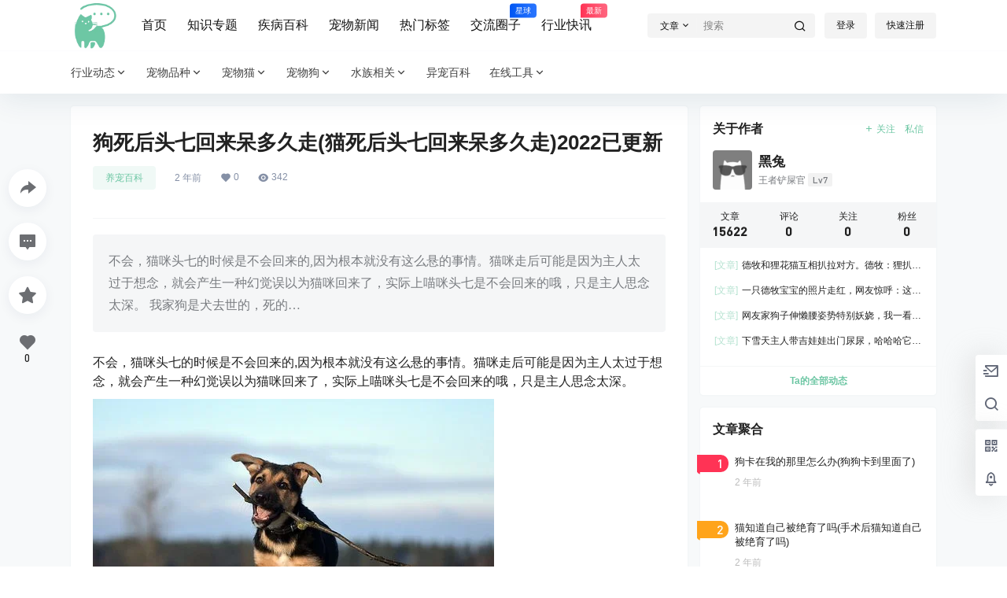

--- FILE ---
content_type: text/html; charset=UTF-8
request_url: https://yiyitu.net/34080.html
body_size: 49838
content:
<!doctype html>
<html lang="zh-Hans" class="yiyitu-org the-yiyitu-plugins avgrund-ready b2dark">
<head>
	<meta charset="UTF-8">
	<meta name="viewport" content="width=device-width, initial-scale=1.0, maximum-scale=1.0, user-scalable=no, viewport-fit=cover" />
	<meta http-equiv="Cache-Control" content="no-transform" />
	<meta http-equiv="Cache-Control" content="no-siteapp" />
	<meta name="renderer" content="webkit"/>
	<meta name="force-rendering" content="webkit"/>
	<meta http-equiv="X-UA-Compatible" content="IE=Edge,chrome=1"/>
	<link rel="profile" href="http://gmpg.org/xfn/11">
	<meta name="theme-color" content="#ffffff">
	<title>狗死后头七回来呆多久走(猫死后头七回来呆多久走)2022已更新 &#8211; 伊伊兔宠物百科网</title>
<meta name='robots' content='max-image-preview:large' />
<script>
                  /*seo合集头条推送*/
                (function(){
                var el = document.createElement("script");
                el.src = "https://sf1-scmcdn-tos.pstatp.com/goofy/ttzz/push.js?045aec7146851ffaa424377c63ad9007827c4c2a52be6e327da70dd3f58222b63871f0d6a9220c04b06cd03d5ba8e733fe66d20303562cd119c1d6f449af6378";
                el.id = "ttzz";
                var s = document.getElementsByTagName("script")[0];
                s.parentNode.insertBefore(el, s);
                })(window)
                </script><link rel='dns-prefetch' href='//res.wx.qq.com' />
<link rel='dns-prefetch' href='//at.alicdn.com' />
<script crossorigin="anonymous" integrity="sha512-STof4xm1wgkfm7heWqFJVn58Hm3EtS31XFaagaa8VMReCXAkQnJZ+jEy8PCC/iT18dFy95WcExNHFTqLyp72eQ==" src="https://lib.baomitu.com/jquery/3.6.3/jquery.min.js"></script>
    <meta property="og:locale" content="zh_CN" />
    <meta property="og:type" content="article" />
    <meta property="og:site_name" content="伊伊兔宠物百科网" />
    <meta property="og:title" content="狗死后头七回来呆多久走(猫死后头七回来呆多久走)2022已更新 &#8211; 伊伊兔宠物百科网" />
    <meta property="og:url" content="https://yiyitu.net/34080.html" />
        
    <meta name="keywords" content="养狗知识" />
    <meta name="description" content="不会，猫咪头七的时候是不会回来的,因为根本就没有这么悬的事情。猫咪走后可能是因为主人太过于想念，就会产生一种幻觉误以为猫咪回来了，实际上喵咪头七是不会回来的哦，只是主人思念太深。 我家狗是犬去世的，死&hellip;" />
    <meta property="og:image" content="https://file.yiyitu.net/2023/01/20230119070720989.webp?x-oss-process=image/resize,m_fill,h_480,w_720/sharpen,120" />
    <meta property="og:updated_time" content="2023-01-19T15:07:20+08:00" />
    <meta property="article:author" content="https://yiyitu.net/users/1" />
            <style id='wp-img-auto-sizes-contain-inline-css' type='text/css'>
img:is([sizes=auto i],[sizes^="auto," i]){contain-intrinsic-size:3000px 1500px}
/*# sourceURL=wp-img-auto-sizes-contain-inline-css */
</style>
<link rel='stylesheet' id='parent-style-main-css' href='https://yiyitu.net/wp-content/themes/b2/style.css?ver=4.2.0' type='text/css' media='all' />
<link rel='stylesheet' id='parent-style-css' href='https://yiyitu.net/wp-content/themes/b2/Assets/fontend/style.css?ver=4.2.0' type='text/css' media='all' />
<style id='parent-style-inline-css' type='text/css'>
[v-cloak]{
            display: none!important
        }.wrapper{
            width:1100px;
            max-width:100%;
            margin:0 auto;
        }
        :root{
            --b2lightcolor:rgba(108, 198, 163, 0.2);
            --b2radius:4px;
            --b2color:#6cc6a3;
            --b2light:rgba(108, 198, 163, 0.03);
        }
        .header .login-button button{
            background-color:rgba(108, 198, 163, 0.03);
        }
        .header .login-button button.empty{
            background:none
        }
        .news-item-date{
            border:1px solid #6cc6a3;
        }
        .author .news-item-date{
            border:0;
        }
        .news-item-date p span:last-child{
            background:#6cc6a3;
        }
        .widget-newsflashes-box ul::before{
            border-left: 1px dashed rgba(108, 198, 163, 0.2);
        }
        .widget-new-content::before{
            background:#6cc6a3;
        }
        .modal-content{
            background-image: url(https://yiyitu.net/wp-content/themes/b2/Assets/fontend/images/model-bg.png);
        }
        .d-weight button.picked.text,.d-replay button.picked i,.comment-type button.picked i{
            color:#6cc6a3;
        }
        .d-replay button.text:hover i{
            color:#6cc6a3;
        }
        .slider-info-box {
            border-radius:4px;
        }
        .button,button{
            background:#6cc6a3;
            border:1px solid #6cc6a3;
            border-radius:4px;
        }
        .b2-menu-4 ul ul li a img{
            border-radius:4px;
        }
        input,textarea{
            border-radius:4px;
        }
        .post-carts-list-row .flickity-button{
            border-radius:4px;
        }
        button.b2-loading:after{
            border-radius:4px;
        }
        .bar-middle .bar-normal,.bar-footer,.bar-top,.gdd-quick-link-buy-vip{
            border-top-left-radius:4px;
            border-bottom-left-radius: 4px
        }
        .entry-content a.button.empty,.entry-content a.button.text{
            color:#6cc6a3;
        }
        .coll-3-top img{
            border-top-left-radius:4px;
            border-top-right-radius:4px;
        }
        .coll-3-bottom li:first-child img{
            border-bottom-left-radius:4px;
        }
        .coll-3-bottom li:last-child img{
            border-bottom-right-radius:4px;
        }
        .slider-info::after{
            border-radius:4px;
        }
        .circle-info{
            border-radius:4px 4px 0 0;
        }
        .b2-bg{
            background-color:#6cc6a3;
        }
        .gdd-quick-link-buy-vip__hover-block,.gdd-quick-link-buy-vip__popover--btn,.gdd-quick-link-buy-vip,.gdd-quick-link-buy-vip__popover{
            background-color:#6cc6a3;
        }
        .b2-page-bg::before{
            background: linear-gradient(to bottom,rgba(0,0,0,0) 40%,#f7f9fa 100%);
        }
        .site{
            background-color:#f7f9fa;
        }
        .site{
            
            background-repeat: no-repeat;
            background-attachment: fixed;
            background-position: center top;
        }
        .header-banner{
            
        }
        .b2-radius{
            border-radius:4px;
        }
        .ads-box img{
            border-radius:4px;
        }
        .post-style-4-top,.post-style-2-top-header,.tax-header .wrapper.box{
            border-radius:4px 4px 0 0;
        }
        .entry-content blockquote,.content-excerpt{
            border-radius:4px;
        }
        .user-sidebar-info.active{
            border-radius:4px;
        }
        .dmsg-header a{
            color:#6cc6a3;
        }
        .user-edit-button{
            color:#6cc6a3
        }
        .b2-color{
            color:#6cc6a3!important
        }
        .b2-light,.newsflashes-nav-in ul li.current-menu-item a{
            background-color:rgba(108, 198, 163, 0.18)
        }
        .b2-light-dark{
            background-color:rgba(108, 198, 163, 0.52)
        }
        .b2-light-bg{
            background-color:rgba(108, 198, 163, 0.12)
        }
        .b2-menu-1 .sub-menu-0 li a{
            background-color:rgba(108, 198, 163, 0.08)
        }
        .b2-menu-1 .sub-menu-0 li:hover a{
            background-color:rgba(108, 198, 163, 0.6);
            color:#fff;
        }
        .topic-footer-left button.picked,.single .post-list-cat a,.saf-z button.picked,.news-vote-up .isset, .news-vote-down .isset,.w-d-list.gujia button,.w-d-download span button{
            background-color:rgba(108, 198, 163, 0.1);
            color:#6cc6a3!important
        }
        .po-topic-tools-right .button-sm{
            color:#6cc6a3
        }
        .author-links .picked a, .collections-menu .current{
            background-color:#6cc6a3;
            color:#fff
        }
        .b2-widget-hot-circle .b2-widget-title button.picked:before{
            border-color: transparent transparent #6cc6a3!important
        }
        .login-form-item input{
            border-radius:4px;
        }
        .topic-child-list ul{
            border-radius:4px;
        }
        .b2-loading path {
            fill: #6cc6a3
        }
        .header-search-tpye a.picked{
            border-color:#6cc6a3
        }
        button.empty,.button.empty,li.current-menu-item > a,.top-menu-hide:hover .more,.header .top-menu ul li.depth-0:hover > a .b2-jt-block-down,button.text{
            color:#6cc6a3
        }
        input,textarea{
            caret-color:#6cc6a3; 
        }
        .login-form-item input:focus{
            border-color:#6cc6a3
        }
        .login-form-item input:focus + span{
            color:#6cc6a3
        }
        .mobile-footer-center i{
            background:#6cc6a3
        }
        .login-box-content a{
            color:#6cc6a3
        }
        .verify-number.picked span{
            background:#6cc6a3
        }
        .verify-header::after{
            color:#6cc6a3
        }
        .top-user-box-drop li a i{
            color:#6cc6a3
        }
        #bigTriangleColor path{
            fill: #f7f9fa;
            stroke: #f7f9fa;
        }
        .post-list-cats a:hover{
            color:#6cc6a3;
        }
        trix-toolbar .trix-button.trix-active{
            color:#6cc6a3;
        }
        .picked.post-load-button:after{
            border-color:#6cc6a3 transparent transparent transparent;
        }
        .task-day-list li i{
            color:#6cc6a3
        }
        .task-day-list li .task-finish-icon i{
            background:#6cc6a3
        }
        .bar-item-desc{
            background:#6cc6a3;
        }
        .bar-user-info-row-title > a span:first-child::before{
            background:#6cc6a3;
        }
        .bar-item.active i{
            color:#6cc6a3
        }
        .bar-user-info .bar-mission-action{
            color:#6cc6a3
        }
        .gold-table.picked:after{
            border-color:#6cc6a3
        }
        .gold-table.picked{
            color:#6cc6a3
        }
        .user-sidebar-info p i{
            color:#6cc6a3
        }
        .user-sidebar-info.active p{
            color:#6cc6a3
        }
        .picked.post-load-button span{
            color:#6cc6a3;
            background-color:rgba(108, 198, 163, 0.18)!important
        }
        .post-carts-list-row .next svg,.post-carts-list-row .previous svg{
            color:#6cc6a3;
        }
        .picked.post-load-button:before{
            background-color:#6cc6a3
        }
        .aside-carts-price-left span{
            color:#6cc6a3
        }
        .top-user-avatar img,.header-user .top-user-box,.social-top .top-user-avatar img{
            border-radius:4px;
        }
        .link-in:hover{
            color:#6cc6a3
        }
        @media screen and (max-width:768px){
            .aside-bar .bar-item:hover i{
                color:#6cc6a3
            }
            .post-video-list li.picked .post-video-list-link{
                color:#6cc6a3;
                border-color:#6cc6a3
            }
            .post-style-2-top-header{
                border-bottom:8px solid #f7f9fa;
            }
            .po-form-box {
                border-radius:4px;
            }
            .circle-desc{
                border-radius:0 0 4px 4px;  
            }
        }
        .circle-admin-info>div:hover{
            border-color:#6cc6a3;
        }
        .circle-admin-info>div:hover span,.circle-admin-info>div:hover i{
            color:#6cc6a3;
            opacity: 1;
        }
        .bar-top{
            background:#6cc6a3
        }
        .bar-item.bar-qrcode:hover i{
            color:#6cc6a3
        }
        .b2-color-bg{
            background-color:#6cc6a3
        }
        .b2-color{
            color:#6cc6a3
        }
        .b2-hover a{
            color:#6cc6a3
        }
        .b2-hover a:hover{
            text-decoration: underline;
        }
        .filter-items a.current,.single-newsflashes .single-tags span,.single-infomation .single-tags span{
            color:#6cc6a3;
            background-color:rgba(108, 198, 163, 0.18)
        }
        .circle-vote{
            background:rgba(108, 198, 163, 0.04)
        }
        .user-sidebar-info.active{
            background:rgba(108, 198, 163, 0.04)
        }
        .user-w-qd-list-title{
            background-color:#6cc6a3
        }
        #video-list ul li > div:hover{
            background-color:rgba(108, 198, 163, 0.04)
        }
        .post-5 .post-info h2::before{
            background-color:#6cc6a3
        }
        .tox .tox-tbtn--enabled svg{
            fill:#6cc6a3!important
        }
        .entry-content a,.entry-content .content-show-roles > p a,.entry-content > ul li a,.content-show-roles > li a,.entry-content > ol li a{
            color:#6cc6a3;
        }
        .entry-content .file-down-box a:hover{
            color:#6cc6a3;
            border:1px solid #6cc6a3;
        }
        .entry-content h2::before{
            color:#6cc6a3;
        }
        .header-banner-left .menu li.current-menu-item a:after{
            background:#6cc6a3;
        }
        .user-w-announcement li a::before{
            background-color:#6cc6a3;
        }
        .topic-footer-right button{
            color:#6cc6a3
        }
        .content-user-money span{
            color:#6cc6a3;
            background:rgba(108, 198, 163, 0.08)
        }
        .vote-type button.picked{
            color:#6cc6a3;
        }
        .post-video-table ul li.picked{
            border-bottom:2px solid #6cc6a3;
        }
        .create-form-item button.picked{
            border-color:#6cc6a3;
        }
        .b2-widget-hot-circle .b2-widget-title button.picked{
            color:#6cc6a3;
        }
        .topic-type-menu button.picked{
            color:#fff;
            background:#6cc6a3;
        }
        .circle-topic-role{
            border:1px solid rgba(108, 198, 163, 0.4)
        }
        .circle-topic-role:before{
            border-color: transparent transparent #6cc6a3;
        }
        .topic-content-text p a{
            color:#6cc6a3;
        }
        .site-footer{
            background-image: url();
        }.mobile-footer-menu{display:none!important}
        .home_row_0.module-search{
            margin-top:-16px;
        }
        .home_row_0.home_row_bg_img{
            margin-top:-16px;
        }
        .shop-cats .shop-cats-item{
            margin-right:16px;
        }
        .mg-r{
            margin-right:16px;
        }
        .mg-b{
            margin-bottom:16px;
        }
        .mg-t{
            margin-top:16px;
        }
        .mg-l{
            margin-left:16px;
        }
        .b2-mg{
            margin:16px;
        }
        .b2-pd{
            padding:16px;
        }
        .b2_gap,.shop-normal-list,.shop-category,.user-search-list,.home-collection .collection-out{
            margin-right:-16px;
            margin-bottom:-16px;
            padding:0
        }
        .post-3-li-dubble .b2_gap{
            margin-right:-16px;
            margin-bottom:-16px;
        }
        .b2_gap>li .item-in,.shop-list-item,.shop-normal-item-in,.user-search-list li > div,.home-collection .home-collection-content,.post-3.post-3-li-dubble .b2_gap>li .item-in{
            margin-bottom:16px;
            margin-right:16px;
            overflow: hidden;
        }
        .b2-pd-r{
            padding-right:16px;
        }
        .widget-area section + section{
            margin-top:16px;
        }
        .b2-pd,.b2-padding{
            padding:16px;
        }
        .single-post-normal .single-article{
            margin-right:16px;
        }
        .site-footer .widget{
            padding:0 16px;
        }
        .author-page-right{
            margin-right:16px;
        }
        .single-article{
            margin-bottom:16px;
        }
        .home-collection .flickity-prev-next-button.next{
            right:-16px;
        }
        .post-style-5-top{
            margin-top:-16px
        }
        .home-collection-title{
            padding:12px 16px
        }
        .home_row_bg,.home_row_bg_img{
            padding:32px 0
        }
        .shop-coupon-box{
            margin-right:-16px
        }
        .shop-box-row .shop-coupon-item .stamp{
            margin-right:16px;
            margin-bottom:16px;
        }
        .mg-t-{
            margin-top:-16px;
        }
        .collection-box{
            margin:-8px
        }
        .collection-item{
            padding:8px
        }
        .site-footer-widget-in{
            margin:0 -16px;
        }
        .module-sliders.home_row_bg{
            margin-top:-16px;
        }
        .home_row_0.homw-row-full.module-sliders{
            margin-top:-16px;
        }
        .widget-area.widget-area-left{
            padding-right:16px;
        }
        .widget-area{
                width:300px;
                min-width:300px;
                margin-left:16px;
                max-width:100%;
            }
            .widget-area-left.widget-area{
                width:220px;
                max-width:220px;
                min-width:220px;
            }
            .post-type-archive-circle #secondary.widget-area,.tax-circle_tags #secondary.widget-area,.page-template-page-circle #secondary.widget-area{
                width:280px;
                max-width:280px;
                min-width:280px;
            }
            .single .content-area,.page .content-area,.links-register .content-area{
                max-width: calc(100% - 316px);
                margin: 0 auto;
                flex:1
            }
            .page-template-pageTemplatespage-index-php .content-area{
                max-width:100%
            }
            
                .tax-collection .content-area,
                .tax-newsflashes_tags .content-area,
                .post-type-archive-newsflashes .content-area,.page-template-page-newsflashes .content-area
                .all-circles.content-area,
                .announcement-page.content-area,
                .single-announcement .content-area,
                .post-style-2.single .content-area,
                .create-circle.content-area,
                .mission-page.wrapper,
                ,#carts .vip-page{
                    max-width:840px;
                    width:100%;
                }
            
            .footer{
                color:#121212;
            }
            .footer-links{
                color:#121212;
            }
            .footer-bottom{
                color:#121212;
            }
        
/*# sourceURL=parent-style-inline-css */
</style>
<style id='wp-block-library-inline-css' type='text/css'>
:root{--wp-block-synced-color:#7a00df;--wp-block-synced-color--rgb:122,0,223;--wp-bound-block-color:var(--wp-block-synced-color);--wp-editor-canvas-background:#ddd;--wp-admin-theme-color:#007cba;--wp-admin-theme-color--rgb:0,124,186;--wp-admin-theme-color-darker-10:#006ba1;--wp-admin-theme-color-darker-10--rgb:0,107,160.5;--wp-admin-theme-color-darker-20:#005a87;--wp-admin-theme-color-darker-20--rgb:0,90,135;--wp-admin-border-width-focus:2px}@media (min-resolution:192dpi){:root{--wp-admin-border-width-focus:1.5px}}.wp-element-button{cursor:pointer}:root .has-very-light-gray-background-color{background-color:#eee}:root .has-very-dark-gray-background-color{background-color:#313131}:root .has-very-light-gray-color{color:#eee}:root .has-very-dark-gray-color{color:#313131}:root .has-vivid-green-cyan-to-vivid-cyan-blue-gradient-background{background:linear-gradient(135deg,#00d084,#0693e3)}:root .has-purple-crush-gradient-background{background:linear-gradient(135deg,#34e2e4,#4721fb 50%,#ab1dfe)}:root .has-hazy-dawn-gradient-background{background:linear-gradient(135deg,#faaca8,#dad0ec)}:root .has-subdued-olive-gradient-background{background:linear-gradient(135deg,#fafae1,#67a671)}:root .has-atomic-cream-gradient-background{background:linear-gradient(135deg,#fdd79a,#004a59)}:root .has-nightshade-gradient-background{background:linear-gradient(135deg,#330968,#31cdcf)}:root .has-midnight-gradient-background{background:linear-gradient(135deg,#020381,#2874fc)}:root{--wp--preset--font-size--normal:16px;--wp--preset--font-size--huge:42px}.has-regular-font-size{font-size:1em}.has-larger-font-size{font-size:2.625em}.has-normal-font-size{font-size:var(--wp--preset--font-size--normal)}.has-huge-font-size{font-size:var(--wp--preset--font-size--huge)}.has-text-align-center{text-align:center}.has-text-align-left{text-align:left}.has-text-align-right{text-align:right}.has-fit-text{white-space:nowrap!important}#end-resizable-editor-section{display:none}.aligncenter{clear:both}.items-justified-left{justify-content:flex-start}.items-justified-center{justify-content:center}.items-justified-right{justify-content:flex-end}.items-justified-space-between{justify-content:space-between}.screen-reader-text{border:0;clip-path:inset(50%);height:1px;margin:-1px;overflow:hidden;padding:0;position:absolute;width:1px;word-wrap:normal!important}.screen-reader-text:focus{background-color:#ddd;clip-path:none;color:#444;display:block;font-size:1em;height:auto;left:5px;line-height:normal;padding:15px 23px 14px;text-decoration:none;top:5px;width:auto;z-index:100000}html :where(.has-border-color){border-style:solid}html :where([style*=border-top-color]){border-top-style:solid}html :where([style*=border-right-color]){border-right-style:solid}html :where([style*=border-bottom-color]){border-bottom-style:solid}html :where([style*=border-left-color]){border-left-style:solid}html :where([style*=border-width]){border-style:solid}html :where([style*=border-top-width]){border-top-style:solid}html :where([style*=border-right-width]){border-right-style:solid}html :where([style*=border-bottom-width]){border-bottom-style:solid}html :where([style*=border-left-width]){border-left-style:solid}html :where(img[class*=wp-image-]){height:auto;max-width:100%}:where(figure){margin:0 0 1em}html :where(.is-position-sticky){--wp-admin--admin-bar--position-offset:var(--wp-admin--admin-bar--height,0px)}@media screen and (max-width:600px){html :where(.is-position-sticky){--wp-admin--admin-bar--position-offset:0px}}

/*# sourceURL=wp-block-library-inline-css */
</style><style id='wp-block-image-inline-css' type='text/css'>
.wp-block-image>a,.wp-block-image>figure>a{display:inline-block}.wp-block-image img{box-sizing:border-box;height:auto;max-width:100%;vertical-align:bottom}@media not (prefers-reduced-motion){.wp-block-image img.hide{visibility:hidden}.wp-block-image img.show{animation:show-content-image .4s}}.wp-block-image[style*=border-radius] img,.wp-block-image[style*=border-radius]>a{border-radius:inherit}.wp-block-image.has-custom-border img{box-sizing:border-box}.wp-block-image.aligncenter{text-align:center}.wp-block-image.alignfull>a,.wp-block-image.alignwide>a{width:100%}.wp-block-image.alignfull img,.wp-block-image.alignwide img{height:auto;width:100%}.wp-block-image .aligncenter,.wp-block-image .alignleft,.wp-block-image .alignright,.wp-block-image.aligncenter,.wp-block-image.alignleft,.wp-block-image.alignright{display:table}.wp-block-image .aligncenter>figcaption,.wp-block-image .alignleft>figcaption,.wp-block-image .alignright>figcaption,.wp-block-image.aligncenter>figcaption,.wp-block-image.alignleft>figcaption,.wp-block-image.alignright>figcaption{caption-side:bottom;display:table-caption}.wp-block-image .alignleft{float:left;margin:.5em 1em .5em 0}.wp-block-image .alignright{float:right;margin:.5em 0 .5em 1em}.wp-block-image .aligncenter{margin-left:auto;margin-right:auto}.wp-block-image :where(figcaption){margin-bottom:1em;margin-top:.5em}.wp-block-image.is-style-circle-mask img{border-radius:9999px}@supports ((-webkit-mask-image:none) or (mask-image:none)) or (-webkit-mask-image:none){.wp-block-image.is-style-circle-mask img{border-radius:0;-webkit-mask-image:url('data:image/svg+xml;utf8,<svg viewBox="0 0 100 100" xmlns="http://www.w3.org/2000/svg"><circle cx="50" cy="50" r="50"/></svg>');mask-image:url('data:image/svg+xml;utf8,<svg viewBox="0 0 100 100" xmlns="http://www.w3.org/2000/svg"><circle cx="50" cy="50" r="50"/></svg>');mask-mode:alpha;-webkit-mask-position:center;mask-position:center;-webkit-mask-repeat:no-repeat;mask-repeat:no-repeat;-webkit-mask-size:contain;mask-size:contain}}:root :where(.wp-block-image.is-style-rounded img,.wp-block-image .is-style-rounded img){border-radius:9999px}.wp-block-image figure{margin:0}.wp-lightbox-container{display:flex;flex-direction:column;position:relative}.wp-lightbox-container img{cursor:zoom-in}.wp-lightbox-container img:hover+button{opacity:1}.wp-lightbox-container button{align-items:center;backdrop-filter:blur(16px) saturate(180%);background-color:#5a5a5a40;border:none;border-radius:4px;cursor:zoom-in;display:flex;height:20px;justify-content:center;opacity:0;padding:0;position:absolute;right:16px;text-align:center;top:16px;width:20px;z-index:100}@media not (prefers-reduced-motion){.wp-lightbox-container button{transition:opacity .2s ease}}.wp-lightbox-container button:focus-visible{outline:3px auto #5a5a5a40;outline:3px auto -webkit-focus-ring-color;outline-offset:3px}.wp-lightbox-container button:hover{cursor:pointer;opacity:1}.wp-lightbox-container button:focus{opacity:1}.wp-lightbox-container button:focus,.wp-lightbox-container button:hover,.wp-lightbox-container button:not(:hover):not(:active):not(.has-background){background-color:#5a5a5a40;border:none}.wp-lightbox-overlay{box-sizing:border-box;cursor:zoom-out;height:100vh;left:0;overflow:hidden;position:fixed;top:0;visibility:hidden;width:100%;z-index:100000}.wp-lightbox-overlay .close-button{align-items:center;cursor:pointer;display:flex;justify-content:center;min-height:40px;min-width:40px;padding:0;position:absolute;right:calc(env(safe-area-inset-right) + 16px);top:calc(env(safe-area-inset-top) + 16px);z-index:5000000}.wp-lightbox-overlay .close-button:focus,.wp-lightbox-overlay .close-button:hover,.wp-lightbox-overlay .close-button:not(:hover):not(:active):not(.has-background){background:none;border:none}.wp-lightbox-overlay .lightbox-image-container{height:var(--wp--lightbox-container-height);left:50%;overflow:hidden;position:absolute;top:50%;transform:translate(-50%,-50%);transform-origin:top left;width:var(--wp--lightbox-container-width);z-index:9999999999}.wp-lightbox-overlay .wp-block-image{align-items:center;box-sizing:border-box;display:flex;height:100%;justify-content:center;margin:0;position:relative;transform-origin:0 0;width:100%;z-index:3000000}.wp-lightbox-overlay .wp-block-image img{height:var(--wp--lightbox-image-height);min-height:var(--wp--lightbox-image-height);min-width:var(--wp--lightbox-image-width);width:var(--wp--lightbox-image-width)}.wp-lightbox-overlay .wp-block-image figcaption{display:none}.wp-lightbox-overlay button{background:none;border:none}.wp-lightbox-overlay .scrim{background-color:#fff;height:100%;opacity:.9;position:absolute;width:100%;z-index:2000000}.wp-lightbox-overlay.active{visibility:visible}@media not (prefers-reduced-motion){.wp-lightbox-overlay.active{animation:turn-on-visibility .25s both}.wp-lightbox-overlay.active img{animation:turn-on-visibility .35s both}.wp-lightbox-overlay.show-closing-animation:not(.active){animation:turn-off-visibility .35s both}.wp-lightbox-overlay.show-closing-animation:not(.active) img{animation:turn-off-visibility .25s both}.wp-lightbox-overlay.zoom.active{animation:none;opacity:1;visibility:visible}.wp-lightbox-overlay.zoom.active .lightbox-image-container{animation:lightbox-zoom-in .4s}.wp-lightbox-overlay.zoom.active .lightbox-image-container img{animation:none}.wp-lightbox-overlay.zoom.active .scrim{animation:turn-on-visibility .4s forwards}.wp-lightbox-overlay.zoom.show-closing-animation:not(.active){animation:none}.wp-lightbox-overlay.zoom.show-closing-animation:not(.active) .lightbox-image-container{animation:lightbox-zoom-out .4s}.wp-lightbox-overlay.zoom.show-closing-animation:not(.active) .lightbox-image-container img{animation:none}.wp-lightbox-overlay.zoom.show-closing-animation:not(.active) .scrim{animation:turn-off-visibility .4s forwards}}@keyframes show-content-image{0%{visibility:hidden}99%{visibility:hidden}to{visibility:visible}}@keyframes turn-on-visibility{0%{opacity:0}to{opacity:1}}@keyframes turn-off-visibility{0%{opacity:1;visibility:visible}99%{opacity:0;visibility:visible}to{opacity:0;visibility:hidden}}@keyframes lightbox-zoom-in{0%{transform:translate(calc((-100vw + var(--wp--lightbox-scrollbar-width))/2 + var(--wp--lightbox-initial-left-position)),calc(-50vh + var(--wp--lightbox-initial-top-position))) scale(var(--wp--lightbox-scale))}to{transform:translate(-50%,-50%) scale(1)}}@keyframes lightbox-zoom-out{0%{transform:translate(-50%,-50%) scale(1);visibility:visible}99%{visibility:visible}to{transform:translate(calc((-100vw + var(--wp--lightbox-scrollbar-width))/2 + var(--wp--lightbox-initial-left-position)),calc(-50vh + var(--wp--lightbox-initial-top-position))) scale(var(--wp--lightbox-scale));visibility:hidden}}
/*# sourceURL=https://yiyitu.net/wp-includes/blocks/image/style.min.css */
</style>
<style id='global-styles-inline-css' type='text/css'>
:root{--wp--preset--aspect-ratio--square: 1;--wp--preset--aspect-ratio--4-3: 4/3;--wp--preset--aspect-ratio--3-4: 3/4;--wp--preset--aspect-ratio--3-2: 3/2;--wp--preset--aspect-ratio--2-3: 2/3;--wp--preset--aspect-ratio--16-9: 16/9;--wp--preset--aspect-ratio--9-16: 9/16;--wp--preset--color--black: #000000;--wp--preset--color--cyan-bluish-gray: #abb8c3;--wp--preset--color--white: #ffffff;--wp--preset--color--pale-pink: #f78da7;--wp--preset--color--vivid-red: #cf2e2e;--wp--preset--color--luminous-vivid-orange: #ff6900;--wp--preset--color--luminous-vivid-amber: #fcb900;--wp--preset--color--light-green-cyan: #7bdcb5;--wp--preset--color--vivid-green-cyan: #00d084;--wp--preset--color--pale-cyan-blue: #8ed1fc;--wp--preset--color--vivid-cyan-blue: #0693e3;--wp--preset--color--vivid-purple: #9b51e0;--wp--preset--gradient--vivid-cyan-blue-to-vivid-purple: linear-gradient(135deg,rgb(6,147,227) 0%,rgb(155,81,224) 100%);--wp--preset--gradient--light-green-cyan-to-vivid-green-cyan: linear-gradient(135deg,rgb(122,220,180) 0%,rgb(0,208,130) 100%);--wp--preset--gradient--luminous-vivid-amber-to-luminous-vivid-orange: linear-gradient(135deg,rgb(252,185,0) 0%,rgb(255,105,0) 100%);--wp--preset--gradient--luminous-vivid-orange-to-vivid-red: linear-gradient(135deg,rgb(255,105,0) 0%,rgb(207,46,46) 100%);--wp--preset--gradient--very-light-gray-to-cyan-bluish-gray: linear-gradient(135deg,rgb(238,238,238) 0%,rgb(169,184,195) 100%);--wp--preset--gradient--cool-to-warm-spectrum: linear-gradient(135deg,rgb(74,234,220) 0%,rgb(151,120,209) 20%,rgb(207,42,186) 40%,rgb(238,44,130) 60%,rgb(251,105,98) 80%,rgb(254,248,76) 100%);--wp--preset--gradient--blush-light-purple: linear-gradient(135deg,rgb(255,206,236) 0%,rgb(152,150,240) 100%);--wp--preset--gradient--blush-bordeaux: linear-gradient(135deg,rgb(254,205,165) 0%,rgb(254,45,45) 50%,rgb(107,0,62) 100%);--wp--preset--gradient--luminous-dusk: linear-gradient(135deg,rgb(255,203,112) 0%,rgb(199,81,192) 50%,rgb(65,88,208) 100%);--wp--preset--gradient--pale-ocean: linear-gradient(135deg,rgb(255,245,203) 0%,rgb(182,227,212) 50%,rgb(51,167,181) 100%);--wp--preset--gradient--electric-grass: linear-gradient(135deg,rgb(202,248,128) 0%,rgb(113,206,126) 100%);--wp--preset--gradient--midnight: linear-gradient(135deg,rgb(2,3,129) 0%,rgb(40,116,252) 100%);--wp--preset--font-size--small: 13px;--wp--preset--font-size--medium: 20px;--wp--preset--font-size--large: 36px;--wp--preset--font-size--x-large: 42px;--wp--preset--spacing--20: 0.44rem;--wp--preset--spacing--30: 0.67rem;--wp--preset--spacing--40: 1rem;--wp--preset--spacing--50: 1.5rem;--wp--preset--spacing--60: 2.25rem;--wp--preset--spacing--70: 3.38rem;--wp--preset--spacing--80: 5.06rem;--wp--preset--shadow--natural: 6px 6px 9px rgba(0, 0, 0, 0.2);--wp--preset--shadow--deep: 12px 12px 50px rgba(0, 0, 0, 0.4);--wp--preset--shadow--sharp: 6px 6px 0px rgba(0, 0, 0, 0.2);--wp--preset--shadow--outlined: 6px 6px 0px -3px rgb(255, 255, 255), 6px 6px rgb(0, 0, 0);--wp--preset--shadow--crisp: 6px 6px 0px rgb(0, 0, 0);}:where(.is-layout-flex){gap: 0.5em;}:where(.is-layout-grid){gap: 0.5em;}body .is-layout-flex{display: flex;}.is-layout-flex{flex-wrap: wrap;align-items: center;}.is-layout-flex > :is(*, div){margin: 0;}body .is-layout-grid{display: grid;}.is-layout-grid > :is(*, div){margin: 0;}:where(.wp-block-columns.is-layout-flex){gap: 2em;}:where(.wp-block-columns.is-layout-grid){gap: 2em;}:where(.wp-block-post-template.is-layout-flex){gap: 1.25em;}:where(.wp-block-post-template.is-layout-grid){gap: 1.25em;}.has-black-color{color: var(--wp--preset--color--black) !important;}.has-cyan-bluish-gray-color{color: var(--wp--preset--color--cyan-bluish-gray) !important;}.has-white-color{color: var(--wp--preset--color--white) !important;}.has-pale-pink-color{color: var(--wp--preset--color--pale-pink) !important;}.has-vivid-red-color{color: var(--wp--preset--color--vivid-red) !important;}.has-luminous-vivid-orange-color{color: var(--wp--preset--color--luminous-vivid-orange) !important;}.has-luminous-vivid-amber-color{color: var(--wp--preset--color--luminous-vivid-amber) !important;}.has-light-green-cyan-color{color: var(--wp--preset--color--light-green-cyan) !important;}.has-vivid-green-cyan-color{color: var(--wp--preset--color--vivid-green-cyan) !important;}.has-pale-cyan-blue-color{color: var(--wp--preset--color--pale-cyan-blue) !important;}.has-vivid-cyan-blue-color{color: var(--wp--preset--color--vivid-cyan-blue) !important;}.has-vivid-purple-color{color: var(--wp--preset--color--vivid-purple) !important;}.has-black-background-color{background-color: var(--wp--preset--color--black) !important;}.has-cyan-bluish-gray-background-color{background-color: var(--wp--preset--color--cyan-bluish-gray) !important;}.has-white-background-color{background-color: var(--wp--preset--color--white) !important;}.has-pale-pink-background-color{background-color: var(--wp--preset--color--pale-pink) !important;}.has-vivid-red-background-color{background-color: var(--wp--preset--color--vivid-red) !important;}.has-luminous-vivid-orange-background-color{background-color: var(--wp--preset--color--luminous-vivid-orange) !important;}.has-luminous-vivid-amber-background-color{background-color: var(--wp--preset--color--luminous-vivid-amber) !important;}.has-light-green-cyan-background-color{background-color: var(--wp--preset--color--light-green-cyan) !important;}.has-vivid-green-cyan-background-color{background-color: var(--wp--preset--color--vivid-green-cyan) !important;}.has-pale-cyan-blue-background-color{background-color: var(--wp--preset--color--pale-cyan-blue) !important;}.has-vivid-cyan-blue-background-color{background-color: var(--wp--preset--color--vivid-cyan-blue) !important;}.has-vivid-purple-background-color{background-color: var(--wp--preset--color--vivid-purple) !important;}.has-black-border-color{border-color: var(--wp--preset--color--black) !important;}.has-cyan-bluish-gray-border-color{border-color: var(--wp--preset--color--cyan-bluish-gray) !important;}.has-white-border-color{border-color: var(--wp--preset--color--white) !important;}.has-pale-pink-border-color{border-color: var(--wp--preset--color--pale-pink) !important;}.has-vivid-red-border-color{border-color: var(--wp--preset--color--vivid-red) !important;}.has-luminous-vivid-orange-border-color{border-color: var(--wp--preset--color--luminous-vivid-orange) !important;}.has-luminous-vivid-amber-border-color{border-color: var(--wp--preset--color--luminous-vivid-amber) !important;}.has-light-green-cyan-border-color{border-color: var(--wp--preset--color--light-green-cyan) !important;}.has-vivid-green-cyan-border-color{border-color: var(--wp--preset--color--vivid-green-cyan) !important;}.has-pale-cyan-blue-border-color{border-color: var(--wp--preset--color--pale-cyan-blue) !important;}.has-vivid-cyan-blue-border-color{border-color: var(--wp--preset--color--vivid-cyan-blue) !important;}.has-vivid-purple-border-color{border-color: var(--wp--preset--color--vivid-purple) !important;}.has-vivid-cyan-blue-to-vivid-purple-gradient-background{background: var(--wp--preset--gradient--vivid-cyan-blue-to-vivid-purple) !important;}.has-light-green-cyan-to-vivid-green-cyan-gradient-background{background: var(--wp--preset--gradient--light-green-cyan-to-vivid-green-cyan) !important;}.has-luminous-vivid-amber-to-luminous-vivid-orange-gradient-background{background: var(--wp--preset--gradient--luminous-vivid-amber-to-luminous-vivid-orange) !important;}.has-luminous-vivid-orange-to-vivid-red-gradient-background{background: var(--wp--preset--gradient--luminous-vivid-orange-to-vivid-red) !important;}.has-very-light-gray-to-cyan-bluish-gray-gradient-background{background: var(--wp--preset--gradient--very-light-gray-to-cyan-bluish-gray) !important;}.has-cool-to-warm-spectrum-gradient-background{background: var(--wp--preset--gradient--cool-to-warm-spectrum) !important;}.has-blush-light-purple-gradient-background{background: var(--wp--preset--gradient--blush-light-purple) !important;}.has-blush-bordeaux-gradient-background{background: var(--wp--preset--gradient--blush-bordeaux) !important;}.has-luminous-dusk-gradient-background{background: var(--wp--preset--gradient--luminous-dusk) !important;}.has-pale-ocean-gradient-background{background: var(--wp--preset--gradient--pale-ocean) !important;}.has-electric-grass-gradient-background{background: var(--wp--preset--gradient--electric-grass) !important;}.has-midnight-gradient-background{background: var(--wp--preset--gradient--midnight) !important;}.has-small-font-size{font-size: var(--wp--preset--font-size--small) !important;}.has-medium-font-size{font-size: var(--wp--preset--font-size--medium) !important;}.has-large-font-size{font-size: var(--wp--preset--font-size--large) !important;}.has-x-large-font-size{font-size: var(--wp--preset--font-size--x-large) !important;}
/*# sourceURL=global-styles-inline-css */
</style>

<style id='classic-theme-styles-inline-css' type='text/css'>
/*! This file is auto-generated */
.wp-block-button__link{color:#fff;background-color:#32373c;border-radius:9999px;box-shadow:none;text-decoration:none;padding:calc(.667em + 2px) calc(1.333em + 2px);font-size:1.125em}.wp-block-file__button{background:#32373c;color:#fff;text-decoration:none}
/*# sourceURL=/wp-includes/css/classic-themes.min.css */
</style>
<link rel='stylesheet' id='smartideo_css-css' href='https://yiyitu.net/wp-content/plugins/smartideo/static/smartideo.css?ver=2.8.0' type='text/css' media='screen' />
<link rel='stylesheet' id='b2-dark-css' href='https://yiyitu.net/wp-content/themes/b2/Assets/fontend/dark.css?ver=4.2.0' type='text/css' media='all' />
<link rel='stylesheet' id='b2-sliders-css' href='https://yiyitu.net/wp-content/themes/b2/Assets/fontend/library/flickity.css?ver=4.2.0' type='text/css' media='all' />
<link rel='stylesheet' id='b2-fonts-css' href='//at.alicdn.com/t/c/font_2579934_wklkcf56cs.css?ver=4.2.0' type='text/css' media='all' />
<link rel='stylesheet' id='b2_block_css-css' href='https://yiyitu.net/wp-content/themes/b2/Assets/admin/gd_block.css?ver=4.2.0' type='text/css' media='all' />
<link rel='stylesheet' id='b2-mobile-css' href='https://yiyitu.net/wp-content/themes/b2/Assets/fontend/mobile.css?ver=4.2.0' type='text/css' media='all' />
<link rel='stylesheet' id='child-style-css' href='https://yiyitu.net/wp-content/themes/b2child/style.css?ver=4.2.0' type='text/css' media='all' />
<link rel="https://api.w.org/" href="https://yiyitu.net/wp-json/" /><link rel="alternate" title="JSON" type="application/json" href="https://yiyitu.net/wp-json/wp/v2/posts/34080" />		<link rel="manifest" href="https://yiyitu.net/wp-json/wp/v2/web-app-manifest">
					<meta name="theme-color" content="#fff">
								<meta name="apple-mobile-web-app-capable" content="yes">
				<meta name="mobile-web-app-capable" content="yes">

				<link rel="apple-touch-startup-image" href="https://file.yiyitu.net/2022/09/20220915025645764-192x192.png">

				<meta name="apple-mobile-web-app-title" content="伊伊兔">
		<meta name="application-name" content="伊伊兔">
		<script>!function(p){"use strict";!function(t){var s=window,e=document,i=p,c="".concat("https:"===e.location.protocol?"https://":"http://","sdk.51.la/js-sdk-pro.min.js"),n=e.createElement("script"),r=e.getElementsByTagName("script")[0];n.type="text/javascript",n.setAttribute("charset","UTF-8"),n.async=!0,n.src=c,n.id="LA_COLLECT",i.d=n;var o=function(){s.LA.ids.push(i)};s.LA?s.LA.ids&&o():(s.LA=p,s.LA.ids=[],o()),r.parentNode.insertBefore(n,r)}()}({id:"K1PEvSllIVNfw62q",ck:"K1PEvSllIVNfw62q",hashMode: true});</script>        <script>
            function b2loadScript(url, id,callback){
                var script = document.createElement ("script");
                script.type = "text/javascript";
                script.id = id;
                if (script.readyState){
                    script.onreadystatechange = function(){
                        if (script.readyState == "loaded" || script.readyState == "complete"){
                            script.onreadystatechange = null;
                            callback();
                        }
                    };
                } else {
                    script.onload = function(){
                        callback();
                    }
                }
                script.src = url;
                document.getElementsByTagName("head")[0].appendChild(script);
            }
            function b2loadStyle(url, id,callback){
                var script = document.createElement ("link");
                script.type = "text/css";
                script.rel = "stylesheet";
                script.id = id;
                if (script.readyState){
                    script.onreadystatechange = function(){
                        if (script.readyState == "loaded" || script.readyState == "complete"){
                            script.onreadystatechange = null;
                            callback();
                        }
                    };
                } else {
                    script.onload = function(){
                        callback();
                    }
                }
                script.href = url;
                document.getElementsByTagName("head")[0].appendChild(script);
            }
            function b2getCookie(name){
                var nameEQ = name + "=";
                var ca = document.cookie.split(';');
                for(var i=0;i < ca.length;i++) {
                    var c = ca[i];
                    while (c.charAt(0)==' ') c = c.substring(1,c.length);
                    if (c.indexOf(nameEQ) == 0) return c.substring(nameEQ.length,c.length);
                }
                return null;
            }

            function b2setCookie(name,value,days){
                days = days ? days : 100;
                var expires = "";
                if (days) {
                    var date = new Date();
                    date.setTime(date.getTime() + (days*24*60*60*1000));
                    expires = "; expires=" + date.toUTCString();
                }
                document.cookie = name + "=" + (value || "")  + expires + "; path=/";
            }

            function b2delCookie(name){
                document.cookie = name +'=; Path=/; Expires=Thu, 01 Jan 1970 00:00:01 GMT;';
            }
        </script>
        <link rel="icon" href="https://file.yiyitu.net/2022/09/20220915025645764-32x32.png" sizes="32x32" />
<link rel="icon" href="https://file.yiyitu.net/2022/09/20220915025645764-192x192.png" sizes="192x192" />
<link rel="apple-touch-icon" href="https://file.yiyitu.net/2022/09/20220915025645764-180x180.png" />
<meta name="msapplication-TileImage" content="https://file.yiyitu.net/2022/09/20220915025645764-270x270.png" />
</head>

<body class="yiyitu-org the-yiyitu-plugins wp-singular post-template-default single single-post postid-34080 single-format-standard wp-theme-b2 wp-child-theme-b2child social-top ">
	
	<div id="page" class="yiyitu-org the-yiyitu-plugins site">
		
		
        <style>
                .header-banner{
                    background-color:#ffffff
                }
                .header-banner .ym-menu a,.header-banner,.social-top .site-title,.top-search-button button,.top-search input,.login-button .b2-account-circle-line
                {
                    color:#121212;
                    fill: #121212;
                }
                .social-top .login-button .b2-user{
                    color:#121212;
                    fill: #121212;
                }
                .top-search-select{
                    border-right-color:rgba(#121212,.5);
                    
                }
                .top-search input::placeholder {
                    color: #121212;
                }
                .header{
                    background-color:#ffffff;
                    color:#121212
                }
                .header .button,.header .login-button button{
                    border-color:#121212;
                    color:#121212;
                }
                .header .header-logo{
                    color:#121212
                }
                @media screen and (max-width: 768px){
                    .logo-center .header-banner-left,.logo-left .header-banner-left,.menu-center .header-banner-left,.logo-top .header-banner-left{
                        background:none
                    }
                    .header-banner-left{
                        background:#ffffff;
                    }
                    .header .mobile-box{
                        color: initial;
                    }
                    .logo-center .login-button .b2-account-circle-line,
                    .logo-left .login-button .b2-account-circle-line,
                    .menu-center .login-button .b2-account-circle-line,
                    .logo-top .login-button .b2-account-circle-line{
                        color:#121212
                    }
                    .logo-center .menu-icon .line-1,.logo-center .menu-icon .line-2,.logo-center .menu-icon .line-3,
                    .social-top .menu-icon .line-1,.social-top .menu-icon .line-2,.social-top .menu-icon .line-3,
                    .logo-left .menu-icon .line-1,.logo-left .menu-icon .line-2,.logo-left .menu-icon .line-3,
                    .menu-center .menu-icon .line-1,.menu-center .menu-icon .line-2,.menu-center .menu-icon .line-3,
                    .logo-top .menu-icon .line-1,.logo-top .menu-icon .line-2,.logo-top .menu-icon .line-3
                    {
                        background:#121212
                    }
                    .social-top .header-banner .ym-menu a{
                        color:#121212
                    }
                }
                
            </style>
        
            <div class="yiyitu-org the-yiyitu-plugins site-header mg-b social-top "><div class="yiyitu-org the-yiyitu-plugins site-header-in"><div class="yiyitu-org the-yiyitu-plugins header-banner top-style">
                <div class="yiyitu-org the-yiyitu-plugins header-banner-content wrapper">
                    <div class="yiyitu-org the-yiyitu-plugins header-banner-left">
                        <div class="yiyitu-org the-yiyitu-plugins header-logo"><div class="yiyitu-org the-yiyitu-plugins logo"><a rel="home" href="https://yiyitu.net"><img itemprop="logo" src="https://file.yiyitu.net/2022/09/20220907103053831.png"></a></div></div>
                        <div id="ym-menu" class="yiyitu-org the-yiyitu-plugins ym-menu"><ul id="menu-%e9%a1%b6%e9%83%a8%e9%a1%b5%e7%9c%89%e8%8f%9c%e5%8d%95%ef%bc%88%e4%b8%8d%e6%94%af%e6%8c%81%e4%ba%8c%e7%ba%a7%e8%8f%9c%e5%8d%95%ef%bc%89" class="yiyitu-org the-yiyitu-plugins menu"><li id="menu-item-12141" class="yiyitu-org the-yiyitu-plugins menu-item menu-item-type-custom menu-item-object-custom menu-item-home menu-item-12141"><a href="https://yiyitu.net/">首页</a></li>
<li id="menu-item-139" class="yiyitu-org the-yiyitu-plugins menu-item menu-item-type-custom menu-item-object-custom menu-item-139"><a href="/collection">知识专题</a></li>
<li id="menu-item-140" class="yiyitu-org the-yiyitu-plugins menu-item menu-item-type-custom menu-item-object-custom menu-item-140"><a href="/document">疾病百科</a></li>
<li id="menu-item-16443" class="yiyitu-org the-yiyitu-plugins menu-item menu-item-type-taxonomy menu-item-object-category menu-item-16443"><a href="https://yiyitu.net/pet_anecdotes">宠物新闻</a></li>
<li id="menu-item-32445" class="yiyitu-org the-yiyitu-plugins menu-item menu-item-type-custom menu-item-object-custom menu-item-32445"><a href="/tags">热门标签</a></li>
<li id="menu-item-138" class="yiyitu-org the-yiyitu-plugins menu-item menu-item-type-custom menu-item-object-custom menu-item-138"><a href="/circle">交流圈子<small class="yiyitu-org the-yiyitu-plugins b2small info-tips">星球</small></a></li>
<li id="menu-item-130" class="yiyitu-org the-yiyitu-plugins menu-item menu-item-type-custom menu-item-object-custom menu-item-130"><a href="/newsflashes">行业快讯<small class="yiyitu-org the-yiyitu-plugins b2small shop-tips">最新</small></a></li>
</ul></div>
                    </div>
                    <div class="yiyitu-org the-yiyitu-plugins header-banner-right">
                        <div class="yiyitu-org the-yiyitu-plugins top-search mobile-hidden" ref="topsearch" data-search='{"post":"\u6587\u7ae0","user":"\u7528\u6237","document":"\u6587\u6863","newsflashes":"\u5feb\u8baf","circle":"\u5708\u5b50","links":"\u7f51\u5740\u5bfc\u822a","infomation":"\u4f9b\u6c42\u4fe1\u606f","ask":"\u95ee\u7b54"}'>
            <form method="get" action="https://yiyitu.net" class="yiyitu-org the-yiyitu-plugins mobile-search-input b2-radius">
                <div class="yiyitu-org the-yiyitu-plugins top-search-button">
                    <a class="yiyitu-org the-yiyitu-plugins top-search-select" @click.stop.prevent="show = !show" href="javascript:void(0)"><span v-show="data != ''" v-text="data[type]">文章</span><i class="yiyitu-org the-yiyitu-plugins b2font b2-arrow-down-s-line "></i></a>
                    <div class="yiyitu-org the-yiyitu-plugins header-search-select b2-radius" v-cloak v-show="show" data-search='{"post":"\u6587\u7ae0","user":"\u7528\u6237","document":"\u6587\u6863","newsflashes":"\u5feb\u8baf","circle":"\u5708\u5b50","links":"\u7f51\u5740\u5bfc\u822a","infomation":"\u4f9b\u6c42\u4fe1\u606f","ask":"\u95ee\u7b54"}'><a href="javascript:void(0)" :class="type == 'post' ? 'select b2-radius' : 'b2-radius'" @click="type = 'post'">文章</a><a href="javascript:void(0)" :class="type == 'user' ? 'select b2-radius' : 'b2-radius'" @click="type = 'user'">用户</a><a href="javascript:void(0)" :class="type == 'document' ? 'select b2-radius' : 'b2-radius'" @click="type = 'document'">文档</a><a href="javascript:void(0)" :class="type == 'newsflashes' ? 'select b2-radius' : 'b2-radius'" @click="type = 'newsflashes'">快讯</a><a href="javascript:void(0)" :class="type == 'circle' ? 'select b2-radius' : 'b2-radius'" @click="type = 'circle'">圈子</a><a href="javascript:void(0)" :class="type == 'links' ? 'select b2-radius' : 'b2-radius'" @click="type = 'links'">网址导航</a><a href="javascript:void(0)" :class="type == 'infomation' ? 'select b2-radius' : 'b2-radius'" @click="type = 'infomation'">供求信息</a><a href="javascript:void(0)" :class="type == 'ask' ? 'select b2-radius' : 'b2-radius'" @click="type = 'ask'">问答</a></div>
                </div>
                <input class="yiyitu-org the-yiyitu-plugins search-input b2-radius" type="text" name="s" autocomplete="off" placeholder="搜索">
                <input type="hidden" name="type" :value="type">
                <button class="yiyitu-org the-yiyitu-plugins search-button-action"><i class="yiyitu-org the-yiyitu-plugins b2font b2-search-line "></i></button>
            </form>
        </div>
                        <div class="yiyitu-org the-yiyitu-plugins header-user">
        <div class="yiyitu-org the-yiyitu-plugins change-theme" v-cloak>
            <div class="yiyitu-org the-yiyitu-plugins mobile-show">
                <button @click="b2SearchBox.show = true"><i class="yiyitu-org the-yiyitu-plugins b2font b2-search-line "></i></button>
            </div>
            <div class="yiyitu-org the-yiyitu-plugins mobile-hidden user-tips" v-show="login" v-cloak data-title="发起">
                <button @click="showBox"><i class="yiyitu-org the-yiyitu-plugins b2font b2-add-circle-line "></i></button>
            </div>
            <div v-show="login" v-cloak>
                <a href="https://yiyitu.net/message" data-title="消息" class="yiyitu-org the-yiyitu-plugins user-tips"><i class="yiyitu-org the-yiyitu-plugins b2font b2-notification-3-line "></i><b class="yiyitu-org the-yiyitu-plugins bar-mark" v-if="count > 0" v-cloak></b></a>
            </div>
        </div>
        <div class="yiyitu-org the-yiyitu-plugins top-user-info"><div class="yiyitu-org the-yiyitu-plugins user-tools" v-if="b2token">
            <div class="yiyitu-org the-yiyitu-plugins top-user-box" v-if="b2token" v-cloak>
            <div class="yiyitu-org the-yiyitu-plugins top-user-avatar avatar-parent" @click.stop="showDropMenu">
                <img :src="userData.avatar" class="yiyitu-org the-yiyitu-plugins avatar b2-radius"/>
                <span v-if="userData.user_title"><i class="yiyitu-org the-yiyitu-plugins b2font b2-vrenzhengguanli "></i></span>
            </div>
            <div :class="['top-user-box-drop jt b2-radius',{'show':showDrop}]" v-cloak>
                <div class="yiyitu-org the-yiyitu-plugins top-user-info-box" v-if="role.user_data">
                    <div class="yiyitu-org the-yiyitu-plugins top-user-info-box-name">
                        <img :src="userData.avatar" class="yiyitu-org the-yiyitu-plugins avatar b2-radius"/>
                        <div class="yiyitu-org the-yiyitu-plugins top-user-name">
                            <h2>{{userData.name}}<span v-if="userData.user_title">已认证</span></h2>
                            <div>
                                <div v-html="role.user_data.lv.lv.icon"></div>
                                <div v-html="role.user_data.lv.vip.icon"></div>
                            </div>
                        </div>
                        <a :href="userData.link" class="yiyitu-org the-yiyitu-plugins link-block" target="_blank"></a>
                        <div class="yiyitu-org the-yiyitu-plugins login-out user-tips" data-title="退出登录"><a href="javascript:void(0)" @click="out"><i class="yiyitu-org the-yiyitu-plugins b2font b2-login-circle-line "></i></a></div>
                    </div>
                    <div class="yiyitu-org the-yiyitu-plugins top-user-info-box-count" v-if="role.user_data">
                        <p>
                            <span>文章</span>
                            <b v-text="role.user_data.post_count"></b>
                        </p>
                        <p>
                            <span>评论</span>
                            <b v-text="role.user_data.comment_count"></b>
                        </p>
                        <p>
                            <span>关注</span>
                            <b v-text="role.user_data.following"></b>
                        </p>
                        <p>
                            <span>粉丝</span>
                            <b v-text="role.user_data.followers"></b>
                        </p>
                        <a :href="userData.link" class="yiyitu-org the-yiyitu-plugins link-block" target="_blank"></a>
                    </div>
                    <div class="yiyitu-org the-yiyitu-plugins user-w-gold">
                        <div class="yiyitu-org the-yiyitu-plugins user-money user-tips" data-title="兔币"><a href="https://yiyitu.net/gold" target="_blank"><i>TB</i>{{role.user_data.money}}</a></div> 
                        <div class="yiyitu-org the-yiyitu-plugins user-credit user-tips" data-title="积分"><a href="https://yiyitu.net/gold" target="_blank"><i class="yiyitu-org the-yiyitu-plugins b2font b2-coin-line "></i>{{role.user_data.credit}}</a></div>
                    </div>
                    <div class="yiyitu-org the-yiyitu-plugins user-w-rw b2-radius">
                        <div class="yiyitu-org the-yiyitu-plugins user-w-rw-bg" :style="'width:'+role.user_data.task+'%'"></div>
                        <a class="yiyitu-org the-yiyitu-plugins link-block" href="https://yiyitu.net/task" target="_blank"><span>您已完成今天任务的<b v-text="role.user_data.task+'%'"></b></span></a>
                    </div>
                </div>
                <ul>
                    <li><a href="https://yiyitu.net/directmessage"  ><i class="yiyitu-org the-yiyitu-plugins b2font b2-mail-send-line "></i><p>私信列表<span class="yiyitu-org the-yiyitu-plugins top-user-link-des">所有往来私信</span></p></a></li><li><a href="https://yiyitu.net/dark-room"  ><i class="yiyitu-org the-yiyitu-plugins b2font b2-skull-2-line "></i><p>小黑屋<span class="yiyitu-org the-yiyitu-plugins top-user-link-des">关进小黑屋的人</span></p><i class="yiyitu-org the-yiyitu-plugins menu-new">NEW</i></a></li><li><a :href="userData.link+'/settings'"  ><i class="yiyitu-org the-yiyitu-plugins b2font b2-user-settings-line "></i><p>我的设置<span class="yiyitu-org the-yiyitu-plugins top-user-link-des">编辑个人资料</span></p></a></li><li><a href="https://yiyitu.net/wp-admin/"  class="yiyitu-org the-yiyitu-plugins admin-panel" v-if="userData.is_admin"><i class="yiyitu-org the-yiyitu-plugins b2font b2-settings-3-line "></i><p>进入后台管理<span class="yiyitu-org the-yiyitu-plugins top-user-link-des"></span></p></a></li>
                </ul>
            </div>
        </div>
        </div><div class="yiyitu-org the-yiyitu-plugins login-button" v-if="!b2token" v-cloak><div class="yiyitu-org the-yiyitu-plugins header-login-button" v-cloak>
        <button class="yiyitu-org the-yiyitu-plugins empty mobile-hidden" @click="login(1)">登录</button>
        <button class="yiyitu-org the-yiyitu-plugins mobile-hidden" @click="login(2)">快速注册</button>
        </div>
        <div class="yiyitu-org the-yiyitu-plugins button text empty mobile-show" @click="login(1)"><i class="yiyitu-org the-yiyitu-plugins b2font b2-account-circle-line "></i></div></div></div></div>
                        <div class="yiyitu-org the-yiyitu-plugins mobile-show top-style-menu">
                            <div id="mobile-menu-button" class="yiyitu-org the-yiyitu-plugins menu-icon" onclick="mobileMenu.showAc()">
                                <div class="yiyitu-org the-yiyitu-plugins line-1"></div>
                                <div class="yiyitu-org the-yiyitu-plugins line-2"></div>
                                <div class="yiyitu-org the-yiyitu-plugins line-3"></div>
                            </div>
                        </div>
                    </div>
                </div>
            </div><div class="yiyitu-org the-yiyitu-plugins header social-top">
            <div class="yiyitu-org the-yiyitu-plugins top-style-bottom">
                <div class="yiyitu-org the-yiyitu-plugins top-style-blur"></div>
                <div class="yiyitu-org the-yiyitu-plugins wrapper">
                <div id="mobile-menu" class="yiyitu-org the-yiyitu-plugins mobile-box" ref="MobileMenu">
                    <div class="yiyitu-org the-yiyitu-plugins mobile-show"><div class="yiyitu-org the-yiyitu-plugins header-logo"><div class="yiyitu-org the-yiyitu-plugins logo"><a rel="home" href="https://yiyitu.net"><img itemprop="logo" src="https://file.yiyitu.net/2022/09/20220907103053831.png"></a></div></div></div>
                    <div id="top-menu" class="yiyitu-org the-yiyitu-plugins top-menu"><ul id="top-menu-ul" class="yiyitu-org the-yiyitu-plugins top-menu-ul"><li  class="yiyitu-org the-yiyitu-plugins depth-0  has_children b2-menu-3"><a href="#"><span class="yiyitu-org the-yiyitu-plugins hob" style="background-color:#fc3c2d"></span>行业动态<i class="yiyitu-org the-yiyitu-plugins b2font b2-arrow-down-s-line "></i></a>
<ul class="yiyitu-org the-yiyitu-plugins sub-menu-0 sub-menu b2-radius">
	<li  ><a href="https://yiyitu.net/newsflashes/zx_news"><span>企业新闻</span></a></li>
	<li  ><a href="https://yiyitu.net/newsflashes/zx_regulatory"><span>监管政策</span></a></li>
	<li  ><a href="https://yiyitu.net/newsflashes/zx_standard"><span>新订标准</span></a></li>
</ul>
</li>
<li  class="yiyitu-org the-yiyitu-plugins depth-0  has_children b2-menu-1"><a href="https://yiyitu.net/breeds"><span class="yiyitu-org the-yiyitu-plugins hob" style="background-color:#efc8a5"></span>宠物品种<i class="yiyitu-org the-yiyitu-plugins b2font b2-arrow-down-s-line "></i></a>
<ul class="yiyitu-org the-yiyitu-plugins sub-menu-0 sub-menu b2-radius">
	<li  ><a href="https://yiyitu.net/breeds/cat_breed"><picture class="yiyitu-org the-yiyitu-plugins picture" ><source type="image/webp" data-srcset="https://file.yiyitu.net/2022/09/20220915084824305.png?x-oss-process=image/resize,m_fill,h_144,w_144/sharpen,120/format,webp" srcset="https://yiyitu.net/wp-content/themes/b2/Assets/fontend/images/default-img.jpg" /><img width="40" height="40"  class="yiyitu-org the-yiyitu-plugins menu-1-img b2-radius lazy" data-src="https://file.yiyitu.net/2022/09/20220915084824305.png?x-oss-process=image/resize,m_fill,h_144,w_144/sharpen,120"   alt="猫猫" src="https://yiyitu.net/wp-content/themes/b2/Assets/fontend/images/default-img.jpg"/></picture><span>猫猫</span><p>21篇</p></a></li>
	<li  ><a href="https://yiyitu.net/breeds/dog_breed"><picture class="yiyitu-org the-yiyitu-plugins picture" ><source type="image/webp" data-srcset="https://file.yiyitu.net/2022/09/20220915090135263.jpg?x-oss-process=image/resize,m_fill,h_144,w_144/sharpen,120/format,webp" srcset="https://yiyitu.net/wp-content/themes/b2/Assets/fontend/images/default-img.jpg" /><img width="40" height="40"  class="yiyitu-org the-yiyitu-plugins menu-1-img b2-radius lazy" data-src="https://file.yiyitu.net/2022/09/20220915090135263.jpg?x-oss-process=image/resize,m_fill,h_144,w_144/sharpen,120"   alt="狗狗" src="https://yiyitu.net/wp-content/themes/b2/Assets/fontend/images/default-img.jpg"/></picture><span>狗狗</span><p>177篇</p></a></li>
	<li  ><a href="https://yiyitu.net/breeds/fish_breed"><picture class="yiyitu-org the-yiyitu-plugins picture" ><source type="image/webp" data-srcset="https://file.yiyitu.net/2022/09/20220915100216154.jpg?x-oss-process=image/resize,m_fill,h_144,w_144/sharpen,120/format,webp" srcset="https://yiyitu.net/wp-content/themes/b2/Assets/fontend/images/default-img.jpg" /><img width="40" height="40"  class="yiyitu-org the-yiyitu-plugins menu-1-img b2-radius lazy" data-src="https://file.yiyitu.net/2022/09/20220915100216154.jpg?x-oss-process=image/resize,m_fill,h_144,w_144/sharpen,120"   alt="观赏鱼" src="https://yiyitu.net/wp-content/themes/b2/Assets/fontend/images/default-img.jpg"/></picture><span>观赏鱼</span><p>242篇</p></a></li>
	<li  ><a href="https://yiyitu.net/breeds/insect_breed"><picture class="yiyitu-org the-yiyitu-plugins picture" ><source type="image/webp" data-srcset="https://file.yiyitu.net/2022/12/20221219061925369.jpg?x-oss-process=image/resize,m_fill,h_144,w_144/sharpen,120/format,webp" srcset="https://yiyitu.net/wp-content/themes/b2/Assets/fontend/images/default-img.jpg" /><img width="40" height="40"  class="yiyitu-org the-yiyitu-plugins menu-1-img b2-radius lazy" data-src="https://file.yiyitu.net/2022/12/20221219061925369.jpg?x-oss-process=image/resize,m_fill,h_144,w_144/sharpen,120"   alt="虫类" src="https://yiyitu.net/wp-content/themes/b2/Assets/fontend/images/default-img.jpg"/></picture><span>虫类</span><p>185篇</p></a></li>
	<li  ><a href="https://yiyitu.net/breeds/rabbit_breed"><picture class="yiyitu-org the-yiyitu-plugins picture" ><source type="image/webp" data-srcset="https://file.yiyitu.net/2022/12/20221219101853584.jpg?x-oss-process=image/resize,m_fill,h_144,w_144/sharpen,120/format,webp" srcset="https://yiyitu.net/wp-content/themes/b2/Assets/fontend/images/default-img.jpg" /><img width="40" height="40"  class="yiyitu-org the-yiyitu-plugins menu-1-img b2-radius lazy" data-src="https://file.yiyitu.net/2022/12/20221219101853584.jpg?x-oss-process=image/resize,m_fill,h_144,w_144/sharpen,120"   alt="兔子" src="https://yiyitu.net/wp-content/themes/b2/Assets/fontend/images/default-img.jpg"/></picture><span>兔子</span><p>40篇</p></a></li>
	<li  ><a href="https://yiyitu.net/breeds/mouse_breed"><picture class="yiyitu-org the-yiyitu-plugins picture" ><source type="image/webp" data-srcset="https://file.yiyitu.net/2022/12/20221219102443805.jpg?x-oss-process=image/resize,m_fill,h_144,w_144/sharpen,120/format,webp" srcset="https://yiyitu.net/wp-content/themes/b2/Assets/fontend/images/default-img.jpg" /><img width="40" height="40"  class="yiyitu-org the-yiyitu-plugins menu-1-img b2-radius lazy" data-src="https://file.yiyitu.net/2022/12/20221219102443805.jpg?x-oss-process=image/resize,m_fill,h_144,w_144/sharpen,120"   alt="老鼠" src="https://yiyitu.net/wp-content/themes/b2/Assets/fontend/images/default-img.jpg"/></picture><span>老鼠</span><p>33篇</p></a></li>
	<li  ><a href="https://yiyitu.net/breeds/turtle_breed"><picture class="yiyitu-org the-yiyitu-plugins picture" ><source type="image/webp" data-srcset="https://file.yiyitu.net/2022/12/20221219102555945.jpg?x-oss-process=image/resize,m_fill,h_144,w_144/sharpen,120/format,webp" srcset="https://yiyitu.net/wp-content/themes/b2/Assets/fontend/images/default-img.jpg" /><img width="40" height="40"  class="yiyitu-org the-yiyitu-plugins menu-1-img b2-radius lazy" data-src="https://file.yiyitu.net/2022/12/20221219102555945.jpg?x-oss-process=image/resize,m_fill,h_144,w_144/sharpen,120"   alt="乌龟" src="https://yiyitu.net/wp-content/themes/b2/Assets/fontend/images/default-img.jpg"/></picture><span>乌龟</span><p>33篇</p></a></li>
	<li  ><a href="https://yiyitu.net/breeds/sable_breed"><picture class="yiyitu-org the-yiyitu-plugins picture" ><source type="image/webp" data-srcset="https://file.yiyitu.net/2022/12/20221219102107702.jpg?x-oss-process=image/resize,m_fill,h_144,w_144/sharpen,120/format,webp" srcset="https://yiyitu.net/wp-content/themes/b2/Assets/fontend/images/default-img.jpg" /><img width="40" height="40"  class="yiyitu-org the-yiyitu-plugins menu-1-img b2-radius lazy" data-src="https://file.yiyitu.net/2022/12/20221219102107702.jpg?x-oss-process=image/resize,m_fill,h_144,w_144/sharpen,120"   alt="貂" src="https://yiyitu.net/wp-content/themes/b2/Assets/fontend/images/default-img.jpg"/></picture><span>貂</span><p>31篇</p></a></li>
	<li  ><a href="https://yiyitu.net/breeds/bird_breed"><picture class="yiyitu-org the-yiyitu-plugins picture" ><source type="image/webp" data-srcset="https://file.yiyitu.net/2022/12/20221219102358421.jpg?x-oss-process=image/resize,m_fill,h_144,w_144/sharpen,120/format,webp" srcset="https://yiyitu.net/wp-content/themes/b2/Assets/fontend/images/default-img.jpg" /><img width="40" height="40"  class="yiyitu-org the-yiyitu-plugins menu-1-img b2-radius lazy" data-src="https://file.yiyitu.net/2022/12/20221219102358421.jpg?x-oss-process=image/resize,m_fill,h_144,w_144/sharpen,120"   alt="鸟类" src="https://yiyitu.net/wp-content/themes/b2/Assets/fontend/images/default-img.jpg"/></picture><span>鸟类</span><p>14篇</p></a></li>
	<li  ><a href="https://yiyitu.net/breeds/other_pets"><picture class="yiyitu-org the-yiyitu-plugins picture" ><source type="image/webp" data-srcset="https://file.yiyitu.net/2022/12/20221219101703524.jpg?x-oss-process=image/resize,m_fill,h_144,w_144/sharpen,120/format,webp" srcset="https://yiyitu.net/wp-content/themes/b2/Assets/fontend/images/default-img.jpg" /><img width="40" height="40"  class="yiyitu-org the-yiyitu-plugins menu-1-img b2-radius lazy" data-src="https://file.yiyitu.net/2022/12/20221219101703524.jpg?x-oss-process=image/resize,m_fill,h_144,w_144/sharpen,120"   alt="异宠" src="https://yiyitu.net/wp-content/themes/b2/Assets/fontend/images/default-img.jpg"/></picture><span>异宠</span><p>23篇</p></a></li>
</ul>
</li>
<li  class="yiyitu-org the-yiyitu-plugins depth-0  has_children b2-menu-3"><a href="#"><span class="yiyitu-org the-yiyitu-plugins hob" style="background-color:#fc3c2d"></span>宠物猫<i class="yiyitu-org the-yiyitu-plugins b2font b2-arrow-down-s-line "></i></a>
<ul class="yiyitu-org the-yiyitu-plugins sub-menu-0 sub-menu b2-radius">
	<li  ><a target="_blank" href="https://yiyitu.net/pet_encyclopedia/cat_encyclopedia"><span>猫猫百科</span></a></li>
	<li  ><a target="_blank" href="https://yiyitu.net/breeds/cat_breed"><span>猫猫品种</span></a></li>
	<li  ><a target="_blank" href="https://yiyitu.net/circle/circle_cat"><span>喵星人圈子</span></a></li>
	<li  ><a target="_blank" href="https://yiyitu.net/document/doc_cat_symptoms"><span>猫咪病症小知识</span></a></li>
</ul>
</li>
<li  class="yiyitu-org the-yiyitu-plugins depth-0  has_children b2-menu-3"><a href="#"><span class="yiyitu-org the-yiyitu-plugins hob" style="background-color:#fc3c2d"></span>宠物狗<i class="yiyitu-org the-yiyitu-plugins b2font b2-arrow-down-s-line "></i></a>
<ul class="yiyitu-org the-yiyitu-plugins sub-menu-0 sub-menu b2-radius">
	<li  ><a target="_blank" href="https://yiyitu.net/pet_encyclopedia/dog_encyclopedia"><span>狗狗百科</span></a></li>
	<li  ><a target="_blank" href="https://yiyitu.net/breeds/dog_breed"><span>狗狗品种</span></a></li>
	<li  ><a target="_blank" href="https://yiyitu.net/circle/circle_dog"><span>汪星人圈子</span></a></li>
	<li  ><a target="_blank" href="https://yiyitu.net/document/doc_dog_symptoms"><span>狗狗病症小知识</span></a></li>
</ul>
</li>
<li  class="yiyitu-org the-yiyitu-plugins depth-0  has_children b2-menu-2"><a href="https://yiyitu.net/aquatic_animals"><span class="yiyitu-org the-yiyitu-plugins hob" style="background-color:#ffafaf"></span>水族相关<i class="yiyitu-org the-yiyitu-plugins b2font b2-arrow-down-s-line "></i></a>
<ul class="yiyitu-org the-yiyitu-plugins sub-menu-0 sub-menu b2-radius">
	<li  ><a href="https://yiyitu.net/aquatic_animals/aquatic_plants"><span>水草百科</span></a><div class="yiyitu-org the-yiyitu-plugins menu_2-item"><ul class="yiyitu-org the-yiyitu-plugins menu-2-95"><li><div class="yiyitu-org the-yiyitu-plugins menu-post-box">
					<div class="yiyitu-org the-yiyitu-plugins menu-post-box-img">
						<a href="https://yiyitu.net/2386.html" class="yiyitu-org the-yiyitu-plugins b2-radius">
							<picture class="yiyitu-org the-yiyitu-plugins picture" ><source type="image/webp" data-srcset="https://file.yiyitu.net/2022/12/20221215084234560.jpg?x-oss-process=image/resize,m_fill,h_231,w_372/sharpen,120/format,webp" srcset="https://yiyitu.net/wp-content/themes/b2/Assets/fontend/images/default-img.jpg" /><img  class="yiyitu-org the-yiyitu-plugins menu-post-thumb b2-radius lazy" data-src="https://file.yiyitu.net/2022/12/20221215084234560.jpg?x-oss-process=image/resize,m_fill,h_231,w_372/sharpen,120"   alt="红雨伞水草资料、图片：多姿多彩的草缸小红伞" src="https://yiyitu.net/wp-content/themes/b2/Assets/fontend/images/default-img.jpg"/></picture>
						</a>
					</div>
					<h2><a href="https://yiyitu.net/2386.html">红雨伞水草资料、图片：多姿多彩的草缸小红伞</a></h2>
				</div></li><li><div class="yiyitu-org the-yiyitu-plugins menu-post-box">
					<div class="yiyitu-org the-yiyitu-plugins menu-post-box-img">
						<a href="https://yiyitu.net/2378.html" class="yiyitu-org the-yiyitu-plugins b2-radius">
							<picture class="yiyitu-org the-yiyitu-plugins picture" ><source type="image/webp" data-srcset="https://file.yiyitu.net/2022/12/20221215084227626.jpg?x-oss-process=image/resize,m_fill,h_231,w_372/sharpen,120/format,webp" srcset="https://yiyitu.net/wp-content/themes/b2/Assets/fontend/images/default-img.jpg" /><img  class="yiyitu-org the-yiyitu-plugins menu-post-thumb b2-radius lazy" data-src="https://file.yiyitu.net/2022/12/20221215084227626.jpg?x-oss-process=image/resize,m_fill,h_231,w_372/sharpen,120"   alt="小水兰资料、图片：“养不死”的缸霸级入门水草" src="https://yiyitu.net/wp-content/themes/b2/Assets/fontend/images/default-img.jpg"/></picture>
						</a>
					</div>
					<h2><a href="https://yiyitu.net/2378.html">小水兰资料、图片：“养不死”的缸霸级入门水草</a></h2>
				</div></li><li><div class="yiyitu-org the-yiyitu-plugins menu-post-box">
					<div class="yiyitu-org the-yiyitu-plugins menu-post-box-img">
						<a href="https://yiyitu.net/2369.html" class="yiyitu-org the-yiyitu-plugins b2-radius">
							<picture class="yiyitu-org the-yiyitu-plugins picture" ><source type="image/webp" data-srcset="https://file.yiyitu.net/2022/12/20221215084218601.jpg?x-oss-process=image/resize,m_fill,h_231,w_372/sharpen,120/format,webp" srcset="https://yiyitu.net/wp-content/themes/b2/Assets/fontend/images/default-img.jpg" /><img  class="yiyitu-org the-yiyitu-plugins menu-post-thumb b2-radius lazy" data-src="https://file.yiyitu.net/2022/12/20221215084218601.jpg?x-oss-process=image/resize,m_fill,h_231,w_372/sharpen,120"   alt="小水榕资料、图片：没有二氧化碳也能“一草成景”的入门级水草" src="https://yiyitu.net/wp-content/themes/b2/Assets/fontend/images/default-img.jpg"/></picture>
						</a>
					</div>
					<h2><a href="https://yiyitu.net/2369.html">小水榕资料、图片：没有二氧化碳也能“一草成景”的入门级水草</a></h2>
				</div></li><li><div class="yiyitu-org the-yiyitu-plugins menu-post-box">
					<div class="yiyitu-org the-yiyitu-plugins menu-post-box-img">
						<a href="https://yiyitu.net/2360.html" class="yiyitu-org the-yiyitu-plugins b2-radius">
							<picture class="yiyitu-org the-yiyitu-plugins picture" ><source type="image/webp" data-srcset="https://file.yiyitu.net/2022/12/20221215084205353.jpg?x-oss-process=image/resize,m_fill,h_231,w_372/sharpen,120/format,webp" srcset="https://yiyitu.net/wp-content/themes/b2/Assets/fontend/images/default-img.jpg" /><img  class="yiyitu-org the-yiyitu-plugins menu-post-thumb b2-radius lazy" data-src="https://file.yiyitu.net/2022/12/20221215084205353.jpg?x-oss-process=image/resize,m_fill,h_231,w_372/sharpen,120"   alt="大红叶水草资料、图片：轻松红透一整缸" src="https://yiyitu.net/wp-content/themes/b2/Assets/fontend/images/default-img.jpg"/></picture>
						</a>
					</div>
					<h2><a href="https://yiyitu.net/2360.html">大红叶水草资料、图片：轻松红透一整缸</a></h2>
				</div></li></ul></div></li>
	<li  ><a href="https://yiyitu.net/aquatic_animals/cggjy"><span>草缸工具鱼</span></a><div class="yiyitu-org the-yiyitu-plugins menu_2-item"><ul class="yiyitu-org the-yiyitu-plugins menu-2-90"><li><div class="yiyitu-org the-yiyitu-plugins menu-post-box">
					<div class="yiyitu-org the-yiyitu-plugins menu-post-box-img">
						<a href="https://yiyitu.net/785.html" class="yiyitu-org the-yiyitu-plugins b2-radius">
							<picture class="yiyitu-org the-yiyitu-plugins picture" ><source type="image/webp" data-srcset="https://file.yiyitu.net/2022/12/20221215072444710.jpg?x-oss-process=image/resize,m_fill,h_231,w_372/sharpen,120/format,webp" srcset="https://yiyitu.net/wp-content/themes/b2/Assets/fontend/images/default-img.jpg" /><img  class="yiyitu-org the-yiyitu-plugins menu-post-thumb b2-radius lazy" data-src="https://file.yiyitu.net/2022/12/20221215072444710.jpg?x-oss-process=image/resize,m_fill,h_231,w_372/sharpen,120"   alt="黑金刚螺：会啃藻的黑疙瘩" src="https://yiyitu.net/wp-content/themes/b2/Assets/fontend/images/default-img.jpg"/></picture>
						</a>
					</div>
					<h2><a href="https://yiyitu.net/785.html">黑金刚螺：会啃藻的黑疙瘩</a></h2>
				</div></li><li><div class="yiyitu-org the-yiyitu-plugins menu-post-box">
					<div class="yiyitu-org the-yiyitu-plugins menu-post-box-img">
						<a href="https://yiyitu.net/776.html" class="yiyitu-org the-yiyitu-plugins b2-radius">
							<picture class="yiyitu-org the-yiyitu-plugins picture" ><source type="image/webp" data-srcset="https://file.yiyitu.net/2022/12/20221215072437154.jpg?x-oss-process=image/resize,m_fill,h_231,w_372/sharpen,120/format,webp" srcset="https://yiyitu.net/wp-content/themes/b2/Assets/fontend/images/default-img.jpg" /><img  class="yiyitu-org the-yiyitu-plugins menu-post-thumb b2-radius lazy" data-src="https://file.yiyitu.net/2022/12/20221215072437154.jpg?x-oss-process=image/resize,m_fill,h_231,w_372/sharpen,120"   alt="杀手螺：除螺有道，以螺治螺" src="https://yiyitu.net/wp-content/themes/b2/Assets/fontend/images/default-img.jpg"/></picture>
						</a>
					</div>
					<h2><a href="https://yiyitu.net/776.html">杀手螺：除螺有道，以螺治螺</a></h2>
				</div></li><li><div class="yiyitu-org the-yiyitu-plugins menu-post-box">
					<div class="yiyitu-org the-yiyitu-plugins menu-post-box-img">
						<a href="https://yiyitu.net/767.html" class="yiyitu-org the-yiyitu-plugins b2-radius">
							<picture class="yiyitu-org the-yiyitu-plugins picture" ><source type="image/webp" data-srcset="https://file.yiyitu.net/2022/12/20221215072429525.jpg?x-oss-process=image/resize,m_fill,h_231,w_372/sharpen,120/format,webp" srcset="https://yiyitu.net/wp-content/themes/b2/Assets/fontend/images/default-img.jpg" /><img  class="yiyitu-org the-yiyitu-plugins menu-post-thumb b2-radius lazy" data-src="https://file.yiyitu.net/2022/12/20221215072429525.jpg?x-oss-process=image/resize,m_fill,h_231,w_372/sharpen,120"   alt="极火虾：当黑壳虾披上一抹极致的火焰" src="https://yiyitu.net/wp-content/themes/b2/Assets/fontend/images/default-img.jpg"/></picture>
						</a>
					</div>
					<h2><a href="https://yiyitu.net/767.html">极火虾：当黑壳虾披上一抹极致的火焰</a></h2>
				</div></li><li><div class="yiyitu-org the-yiyitu-plugins menu-post-box">
					<div class="yiyitu-org the-yiyitu-plugins menu-post-box-img">
						<a href="https://yiyitu.net/757.html" class="yiyitu-org the-yiyitu-plugins b2-radius">
							<picture class="yiyitu-org the-yiyitu-plugins picture" ><source type="image/webp" data-srcset="https://file.yiyitu.net/2022/12/20221215072422290.jpg?x-oss-process=image/resize,m_fill,h_231,w_372/sharpen,120/format,webp" srcset="https://yiyitu.net/wp-content/themes/b2/Assets/fontend/images/default-img.jpg" /><img  class="yiyitu-org the-yiyitu-plugins menu-post-thumb b2-radius lazy" data-src="https://file.yiyitu.net/2022/12/20221215072422290.jpg?x-oss-process=image/resize,m_fill,h_231,w_372/sharpen,120"   alt="黄金米虾：除藻虾中的金色传说" src="https://yiyitu.net/wp-content/themes/b2/Assets/fontend/images/default-img.jpg"/></picture>
						</a>
					</div>
					<h2><a href="https://yiyitu.net/757.html">黄金米虾：除藻虾中的金色传说</a></h2>
				</div></li></ul></div></li>
	<li  ><a href="https://yiyitu.net/breeds/fish_breed"><span>观赏鱼种类</span></a><div class="yiyitu-org the-yiyitu-plugins menu_2-item"><ul class="yiyitu-org the-yiyitu-plugins menu-2-42"><li><div class="yiyitu-org the-yiyitu-plugins menu-post-box">
					<div class="yiyitu-org the-yiyitu-plugins menu-post-box-img">
						<a href="https://yiyitu.net/1797.html" class="yiyitu-org the-yiyitu-plugins b2-radius">
							<picture class="yiyitu-org the-yiyitu-plugins picture" ><source type="image/webp" data-srcset="https://file.yiyitu.net/2022/12/20221215081432338.jpg?x-oss-process=image/resize,m_fill,h_231,w_372/sharpen,120/format,webp" srcset="https://yiyitu.net/wp-content/themes/b2/Assets/fontend/images/default-img.jpg" /><img  class="yiyitu-org the-yiyitu-plugins menu-post-thumb b2-radius lazy" data-src="https://file.yiyitu.net/2022/12/20221215081432338.jpg?x-oss-process=image/resize,m_fill,h_231,w_372/sharpen,120"   alt="潘塔纳尔红旗 (Hyphessobr​​​​​ycon sp. &#8220;Pantanal&#8221;)" src="https://yiyitu.net/wp-content/themes/b2/Assets/fontend/images/default-img.jpg"/></picture>
						</a>
					</div>
					<h2><a href="https://yiyitu.net/1797.html">潘塔纳尔红旗 (Hyphessobr​​​​​ycon sp. &#8220;Pantanal&#8221;)</a></h2>
				</div></li><li><div class="yiyitu-org the-yiyitu-plugins menu-post-box">
					<div class="yiyitu-org the-yiyitu-plugins menu-post-box-img">
						<a href="https://yiyitu.net/1786.html" class="yiyitu-org the-yiyitu-plugins b2-radius">
							<picture class="yiyitu-org the-yiyitu-plugins picture" ><source type="image/webp" data-srcset="https://file.yiyitu.net/2022/12/20221215081429732.jpg?x-oss-process=image/resize,m_fill,h_231,w_372/sharpen,120/format,webp" srcset="https://yiyitu.net/wp-content/themes/b2/Assets/fontend/images/default-img.jpg" /><img  class="yiyitu-org the-yiyitu-plugins menu-post-thumb b2-radius lazy" data-src="https://file.yiyitu.net/2022/12/20221215081429732.jpg?x-oss-process=image/resize,m_fill,h_231,w_372/sharpen,120"   alt="蓝三角灯鱼：蓝三角灯资料、图片" src="https://yiyitu.net/wp-content/themes/b2/Assets/fontend/images/default-img.jpg"/></picture>
						</a>
					</div>
					<h2><a href="https://yiyitu.net/1786.html">蓝三角灯鱼：蓝三角灯资料、图片</a></h2>
				</div></li><li><div class="yiyitu-org the-yiyitu-plugins menu-post-box">
					<div class="yiyitu-org the-yiyitu-plugins menu-post-box-img">
						<a href="https://yiyitu.net/1765.html" class="yiyitu-org the-yiyitu-plugins b2-radius">
							<picture class="yiyitu-org the-yiyitu-plugins picture" ><source type="image/webp" data-srcset="https://file.yiyitu.net/2022/12/20221215080017486.jpg?x-oss-process=image/resize,m_fill,h_231,w_372/sharpen,120/format,webp" srcset="https://yiyitu.net/wp-content/themes/b2/Assets/fontend/images/default-img.jpg" /><img  class="yiyitu-org the-yiyitu-plugins menu-post-thumb b2-radius lazy" data-src="https://file.yiyitu.net/2022/12/20221215080017486.jpg?x-oss-process=image/resize,m_fill,h_231,w_372/sharpen,120"   alt="绿线王子灯 （Hemigrammus barrigonae）" src="https://yiyitu.net/wp-content/themes/b2/Assets/fontend/images/default-img.jpg"/></picture>
						</a>
					</div>
					<h2><a href="https://yiyitu.net/1765.html">绿线王子灯 （Hemigrammus barrigonae）</a></h2>
				</div></li><li><div class="yiyitu-org the-yiyitu-plugins menu-post-box">
					<div class="yiyitu-org the-yiyitu-plugins menu-post-box-img">
						<a href="https://yiyitu.net/1759.html" class="yiyitu-org the-yiyitu-plugins b2-radius">
							<picture class="yiyitu-org the-yiyitu-plugins picture" ><source type="image/webp" data-srcset="https://file.yiyitu.net/2022/12/20221215080012662.jpg?x-oss-process=image/resize,m_fill,h_231,w_372/sharpen,120/format,webp" srcset="https://yiyitu.net/wp-content/themes/b2/Assets/fontend/images/default-img.jpg" /><img  class="yiyitu-org the-yiyitu-plugins menu-post-thumb b2-radius lazy" data-src="https://file.yiyitu.net/2022/12/20221215080012662.jpg?x-oss-process=image/resize,m_fill,h_231,w_372/sharpen,120"   alt="科佩伊翠绿灯 （Moenkhausia Copei）" src="https://yiyitu.net/wp-content/themes/b2/Assets/fontend/images/default-img.jpg"/></picture>
						</a>
					</div>
					<h2><a href="https://yiyitu.net/1759.html">科佩伊翠绿灯 （Moenkhausia Copei）</a></h2>
				</div></li></ul></div></li>
	<li  ><a href="https://yiyitu.net/breeds/turtle_breed"><span>宠物龟种类</span></a><div class="yiyitu-org the-yiyitu-plugins menu_2-item"><ul class="yiyitu-org the-yiyitu-plugins menu-2-107"><li><div class="yiyitu-org the-yiyitu-plugins menu-post-box">
					<div class="yiyitu-org the-yiyitu-plugins menu-post-box-img">
						<a href="https://yiyitu.net/4397.html" class="yiyitu-org the-yiyitu-plugins b2-radius">
							<picture class="yiyitu-org the-yiyitu-plugins picture" ><source type="image/webp" data-srcset="https://file.yiyitu.net/2022/12/20221219030923277.jpg?x-oss-process=image/resize,m_fill,h_231,w_372/sharpen,120/format,webp" srcset="https://yiyitu.net/wp-content/themes/b2/Assets/fontend/images/default-img.jpg" /><img  class="yiyitu-org the-yiyitu-plugins menu-post-thumb b2-radius lazy" data-src="https://file.yiyitu.net/2022/12/20221219030923277.jpg?x-oss-process=image/resize,m_fill,h_231,w_372/sharpen,120"   alt="麝香龟" src="https://yiyitu.net/wp-content/themes/b2/Assets/fontend/images/default-img.jpg"/></picture>
						</a>
					</div>
					<h2><a href="https://yiyitu.net/4397.html">麝香龟</a></h2>
				</div></li><li><div class="yiyitu-org the-yiyitu-plugins menu-post-box">
					<div class="yiyitu-org the-yiyitu-plugins menu-post-box-img">
						<a href="https://yiyitu.net/4390.html" class="yiyitu-org the-yiyitu-plugins b2-radius">
							<picture class="yiyitu-org the-yiyitu-plugins picture" ><source type="image/webp" data-srcset="https://file.yiyitu.net/2022/12/20221219030919951.jpg?x-oss-process=image/resize,m_fill,h_231,w_372/sharpen,120/format,webp" srcset="https://yiyitu.net/wp-content/themes/b2/Assets/fontend/images/default-img.jpg" /><img  class="yiyitu-org the-yiyitu-plugins menu-post-thumb b2-radius lazy" data-src="https://file.yiyitu.net/2022/12/20221219030919951.jpg?x-oss-process=image/resize,m_fill,h_231,w_372/sharpen,120"   alt="长寿龟" src="https://yiyitu.net/wp-content/themes/b2/Assets/fontend/images/default-img.jpg"/></picture>
						</a>
					</div>
					<h2><a href="https://yiyitu.net/4390.html">长寿龟</a></h2>
				</div></li><li><div class="yiyitu-org the-yiyitu-plugins menu-post-box">
					<div class="yiyitu-org the-yiyitu-plugins menu-post-box-img">
						<a href="https://yiyitu.net/4384.html" class="yiyitu-org the-yiyitu-plugins b2-radius">
							<picture class="yiyitu-org the-yiyitu-plugins picture" ><source type="image/webp" data-srcset="https://file.yiyitu.net/2022/12/20221219030915383.jpg?x-oss-process=image/resize,m_fill,h_231,w_372/sharpen,120/format,webp" srcset="https://yiyitu.net/wp-content/themes/b2/Assets/fontend/images/default-img.jpg" /><img  class="yiyitu-org the-yiyitu-plugins menu-post-thumb b2-radius lazy" data-src="https://file.yiyitu.net/2022/12/20221219030915383.jpg?x-oss-process=image/resize,m_fill,h_231,w_372/sharpen,120"   alt="剃刀龟" src="https://yiyitu.net/wp-content/themes/b2/Assets/fontend/images/default-img.jpg"/></picture>
						</a>
					</div>
					<h2><a href="https://yiyitu.net/4384.html">剃刀龟</a></h2>
				</div></li><li><div class="yiyitu-org the-yiyitu-plugins menu-post-box">
					<div class="yiyitu-org the-yiyitu-plugins menu-post-box-img">
						<a href="https://yiyitu.net/4377.html" class="yiyitu-org the-yiyitu-plugins b2-radius">
							<picture class="yiyitu-org the-yiyitu-plugins picture" ><source type="image/webp" data-srcset="https://file.yiyitu.net/2022/12/20221219030910153.jpg?x-oss-process=image/resize,m_fill,h_231,w_372/sharpen,120/format,webp" srcset="https://yiyitu.net/wp-content/themes/b2/Assets/fontend/images/default-img.jpg" /><img  class="yiyitu-org the-yiyitu-plugins menu-post-thumb b2-radius lazy" data-src="https://file.yiyitu.net/2022/12/20221219030910153.jpg?x-oss-process=image/resize,m_fill,h_231,w_372/sharpen,120"   alt="刀背麝香龟" src="https://yiyitu.net/wp-content/themes/b2/Assets/fontend/images/default-img.jpg"/></picture>
						</a>
					</div>
					<h2><a href="https://yiyitu.net/4377.html">刀背麝香龟</a></h2>
				</div></li></ul></div></li>
</ul>
</li>
<li  class="yiyitu-org the-yiyitu-plugins depth-0"><a href="/category/pet_encyclopedia/other_pet_encyclopedia"><span class="yiyitu-org the-yiyitu-plugins hob" style="background-color:#fc3c2d"></span><span>异宠百科</span></a></li>
<li  class="yiyitu-org the-yiyitu-plugins depth-0  has_children b2-menu-4"><a><span class="yiyitu-org the-yiyitu-plugins hob" style="background-color:#fc3c2d"></span>在线工具<i class="yiyitu-org the-yiyitu-plugins b2font b2-arrow-down-s-line "></i></a>
<ul class="yiyitu-org the-yiyitu-plugins sub-menu-0 sub-menu b2-radius">
	<li  ><a href="#">宠物年龄计算<i class="yiyitu-org the-yiyitu-plugins b2font b2-arrow-right-s-line "></i></a>
	<ul>
		<li  ><a target="_blank" href="https://yiyitu.net/maominianlinghuansuanqi"><picture class="yiyitu-org the-yiyitu-plugins picture" ><source type="image/webp" data-srcset="https://file.yiyitu.net/2022/12/20221226023900832.jpg?x-oss-process=image/resize,m_fill,h_60,w_60/sharpen,120/format,webp" srcset="https://yiyitu.net/wp-content/themes/b2/Assets/fontend/images/default-img.jpg" /><img  class="yiyitu-org the-yiyitu-plugins b2-radius lazy" data-src="https://file.yiyitu.net/2022/12/20221226023900832.jpg?x-oss-process=image/resize,m_fill,h_60,w_60/sharpen,120"   alt="猫咪年龄计算器" src="https://yiyitu.net/wp-content/themes/b2/Assets/fontend/images/default-img.jpg"/></picture><span>猫咪年龄计算器</span></a></li>
		<li  ><a target="_blank" href="https://yiyitu.net/dog_age_cal"><picture class="yiyitu-org the-yiyitu-plugins picture" ><source type="image/webp" data-srcset="https://file.yiyitu.net/2022/12/20221226023910705.jpg?x-oss-process=image/resize,m_fill,h_60,w_60/sharpen,120/format,webp" srcset="https://yiyitu.net/wp-content/themes/b2/Assets/fontend/images/default-img.jpg" /><img  class="yiyitu-org the-yiyitu-plugins b2-radius lazy" data-src="https://file.yiyitu.net/2022/12/20221226023910705.jpg?x-oss-process=image/resize,m_fill,h_60,w_60/sharpen,120"   alt="狗年龄计算器" src="https://yiyitu.net/wp-content/themes/b2/Assets/fontend/images/default-img.jpg"/></picture><span>狗年龄计算器</span></a></li>
		<li  ><a target="_blank" href="https://yiyitu.net/rabbit_age_calc"><picture class="yiyitu-org the-yiyitu-plugins picture" ><source type="image/webp" data-srcset="https://file.yiyitu.net/2022/12/20221226023930176.jpg?x-oss-process=image/resize,m_fill,h_60,w_60/sharpen,120/format,webp" srcset="https://yiyitu.net/wp-content/themes/b2/Assets/fontend/images/default-img.jpg" /><img  class="yiyitu-org the-yiyitu-plugins b2-radius lazy" data-src="https://file.yiyitu.net/2022/12/20221226023930176.jpg?x-oss-process=image/resize,m_fill,h_60,w_60/sharpen,120"   alt="兔子年龄计算器" src="https://yiyitu.net/wp-content/themes/b2/Assets/fontend/images/default-img.jpg"/></picture><span>兔子年龄计算器</span></a></li>
	</ul>
</li>
	<li  ><a href="#">宠物饲养相关<i class="yiyitu-org the-yiyitu-plugins b2font b2-arrow-right-s-line "></i></a>
	<ul>
		<li  ><a target="_blank" href="https://yiyitu.net/yugangjisuanqi"><picture class="yiyitu-org the-yiyitu-plugins picture" ><source type="image/webp" data-srcset="https://file.yiyitu.net/2022/12/20221226024044941.jpg?x-oss-process=image/resize,m_fill,h_60,w_60/sharpen,120/format,webp" srcset="https://yiyitu.net/wp-content/themes/b2/Assets/fontend/images/default-img.jpg" /><img  class="yiyitu-org the-yiyitu-plugins b2-radius lazy" data-src="https://file.yiyitu.net/2022/12/20221226024044941.jpg?x-oss-process=image/resize,m_fill,h_60,w_60/sharpen,120"   alt="鱼缸通用计算器" src="https://yiyitu.net/wp-content/themes/b2/Assets/fontend/images/default-img.jpg"/></picture><span>鱼缸通用计算器</span></a></li>
		<li  ><a target="_blank" href="https://yiyitu.net/cwsyfy"><picture class="yiyitu-org the-yiyitu-plugins picture" ><source type="image/webp" data-srcset="https://file.yiyitu.net/2022/12/20221223040205612.jpg?x-oss-process=image/resize,m_fill,h_60,w_60/sharpen,120/format,webp" srcset="https://yiyitu.net/wp-content/themes/b2/Assets/fontend/images/default-img.jpg" /><img  class="yiyitu-org the-yiyitu-plugins b2-radius lazy" data-src="https://file.yiyitu.net/2022/12/20221223040205612.jpg?x-oss-process=image/resize,m_fill,h_60,w_60/sharpen,120"   alt="宠物饲养费用计算器" src="https://yiyitu.net/wp-content/themes/b2/Assets/fontend/images/default-img.jpg"/></picture><span>宠物饲养费用计算器</span></a></li>
		<li  ><a target="_blank" href="https://yiyitu.net/rat_cage_cal"><picture class="yiyitu-org the-yiyitu-plugins picture" ><source type="image/webp" data-srcset="https://file.yiyitu.net/2022/12/20221226024110431.jpg?x-oss-process=image/resize,m_fill,h_60,w_60/sharpen,120/format,webp" srcset="https://yiyitu.net/wp-content/themes/b2/Assets/fontend/images/default-img.jpg" /><img  class="yiyitu-org the-yiyitu-plugins b2-radius lazy" data-src="https://file.yiyitu.net/2022/12/20221226024110431.jpg?x-oss-process=image/resize,m_fill,h_60,w_60/sharpen,120"   alt="仓鼠笼饲养数量计算器" src="https://yiyitu.net/wp-content/themes/b2/Assets/fontend/images/default-img.jpg"/></picture><span>仓鼠笼饲养数量计算器</span></a></li>
	</ul>
</li>
	<li  ><a href="#">其他工具<i class="yiyitu-org the-yiyitu-plugins b2font b2-arrow-right-s-line "></i></a>
	<ul>
		<li  ><a target="_blank" href="https://yiyitu.net/msd-anesthetic"><picture class="yiyitu-org the-yiyitu-plugins picture" ><source type="image/webp" data-srcset="https://file.yiyitu.net/2022/12/20221223024312193.png?x-oss-process=image/resize,m_fill,h_60,w_60/sharpen,120/format,webp" srcset="https://yiyitu.net/wp-content/themes/b2/Assets/fontend/images/default-img.jpg" /><img  class="yiyitu-org the-yiyitu-plugins b2-radius lazy" data-src="https://file.yiyitu.net/2022/12/20221223024312193.png?x-oss-process=image/resize,m_fill,h_60,w_60/sharpen,120"   alt="麻醉药计算器" src="https://yiyitu.net/wp-content/themes/b2/Assets/fontend/images/default-img.jpg"/></picture><span>麻醉药计算器</span></a></li>
	</ul>
</li>
</ul>
</li>
</ul></div><div class="yiyitu-org the-yiyitu-plugins top-submit">
                    <a class="yiyitu-org the-yiyitu-plugins empty button" href="javascript:void(0)" onclick="postPoBox.go('https://yiyitu.net/write','write')"><i class="yiyitu-org the-yiyitu-plugins b2font b2-quill-pen-line "></i>写文章</a>
                </div>
                </div>
                <div class="yiyitu-org the-yiyitu-plugins site-opt" onclick="mobileMenu.showAc()"></div>
                </div>
            </div>
        </div></div></div>		<!-- <div class="yiyitu-org the-yiyitu-plugins topshory-box">
			<div class="yiyitu-org the-yiyitu-plugins wrapper">
				<img class="yiyitu-org the-yiyitu-plugins topshory-bunner" src="http://192.168.1.5:2256/wp-content/uploads/2022/06/v2-a4ff18cc184e45b953e949ffff1f3f8c.jpg" />
			</div>
		</div> -->
	<div id="content" class="yiyitu-org the-yiyitu-plugins site-content">
	
		    
    
    <div class="yiyitu-org the-yiyitu-plugins b2-single-content wrapper">

        
        <div id="primary-home" class="yiyitu-org the-yiyitu-plugins content-area">

            <article class="yiyitu-org the-yiyitu-plugins single-article b2-radius box">

    
    <header class="yiyitu-org the-yiyitu-plugins entry-header">
        <h1>狗死后头七回来呆多久走(猫死后头七回来呆多久走)2022已更新</h1>
        <div id="post-meta">
            <div class="yiyitu-org the-yiyitu-plugins post-meta-row">
                <ul class="yiyitu-org the-yiyitu-plugins post-meta">
                    <li>
                        <div class="yiyitu-org the-yiyitu-plugins post-list-cat  b2-radius"><a target="__blank" class="yiyitu-org the-yiyitu-plugins post-list-cat-item b2-radius" href="https://yiyitu.net/pet_encyclopedia" style="color:#45e0ac">
                    养宠百科</a><a target="__blank" class="yiyitu-org the-yiyitu-plugins post-list-cat-item b2-radius" href="https://yiyitu.net/pet_encyclopedia/dog_encyclopedia" style="color:#6e7db5">
                    狗狗百科</a></div>                    </li>
                                        <li class="yiyitu-org the-yiyitu-plugins single-date">
                        <span><time class="yiyitu-org the-yiyitu-plugins b2timeago" datetime="2023-01-19 15:07:20" itemprop="datePublished">23年1月19日</time></span>
                    </li>
                    <li class="yiyitu-org the-yiyitu-plugins single-like">
                        <span><i class="yiyitu-org the-yiyitu-plugins b2font b2-heart-fill "></i><b v-text="postData.up"></b></span>
                    </li>
                    <li class="yiyitu-org the-yiyitu-plugins single-eye">
                        <span><i class="yiyitu-org the-yiyitu-plugins b2font b2-eye-fill "></i><b v-text="postData.views"></b></span>
                    </li>
                    <li class="yiyitu-org the-yiyitu-plugins single-edit" v-cloak v-if="userData.is_admin">
                        <a href="" target="_blank">编辑</a>
                    </li>
                </ul>
                            </div>
                                                <div class="yiyitu-org the-yiyitu-plugins post-user-info">
                        <div class="yiyitu-org the-yiyitu-plugins post-meta-left">
                            <a class="yiyitu-org the-yiyitu-plugins link-block" href="https://yiyitu.net/users/1"></a>
                            <div class="yiyitu-org the-yiyitu-plugins avatar-parent"><img class="yiyitu-org the-yiyitu-plugins avatar b2-radius" src="https://file.yiyitu.net/2022/09/20220914065056214.jpg" /></div>
                            <div class="yiyitu-org the-yiyitu-plugins post-user-name"><b>黑兔</b><span class="yiyitu-org the-yiyitu-plugins user-title"></span></div>
                        </div>
                        <div class="yiyitu-org the-yiyitu-plugins post-meta-right">
                            <div class="yiyitu-org the-yiyitu-plugins " v-if="self == false" v-cloak>
                                <button @click="followingAc" class="yiyitu-org the-yiyitu-plugins author-has-follow" v-if="following">取消关注</button>
                                <button @click="followingAc" v-else><i class="yiyitu-org the-yiyitu-plugins b2font b2-add-line "></i>关注</button>
                                <button class="yiyitu-org the-yiyitu-plugins empty" @click="dmsg()">私信</button>
                            </div>
                        </div>
                    </div>
                                        
        </div>
    </header>
    <div class="yiyitu-org the-yiyitu-plugins entry-content">
                            <div class="yiyitu-org the-yiyitu-plugins content-excerpt">
                不会，猫咪头七的时候是不会回来的,因为根本就没有这么悬的事情。猫咪走后可能是因为主人太过于想念，就会产生一种幻觉误以为猫咪回来了，实际上喵咪头七是不会回来的哦，只是主人思念太深。 我家狗是犬去世的，死的…            </div>
                <p>不会，猫咪头七的时候是不会回来的,因为根本就没有这么悬的事情。猫咪走后可能是因为主人太过于想念，就会产生一种幻觉误以为猫咪回来了，实际上喵咪头七是不会回来的哦，只是主人思念太深。</p>
<p>
	<figure class="yiyitu-org the-yiyitu-plugins wp-block-image size-full"><img decoding="async" class="yiyitu-org the-yiyitu-plugins wp-image-34081 lazy" alt="狗小狗哺乳动物草冬天雪" src="https://yiyitu.net/wp-content/themes/b2/Assets/fontend/images/default-img.jpg" data-src="https://file.yiyitu.net/2023/01/20230119070720989.webp?x-oss-process=image/auto-orient,1/quality,q_90/format,webp"></figure>
	</p>
<p>我家狗是犬去世的，死的时候特别，是活活抽死的，嘴角都是白沫，上都是屎尿，我崩溃了很久很久，到现在它的照片都还在我的桌子上，狗会回家的，它是有灵的，我在微博看过一个故事是这样的:我小时有只狗，我回家写作业的时候它就在家里到处跑，爪子在地上发出哒哒哒的声音，后来染了狗死了，只要我一个在家的时候总会听到哒哒哒的脚步声，但是我并不害怕，我知道它是舍不得这个家。</p>
<p>狗对于人们很忠诚，所以民间人们认为狗在头七的时候会再一次回到主人的家里，但是过了头七之后狗狗就不会再回来了，另外狗狗在死了之后也不会在家里待很长时间，差不多几分钟之后就会走了，狗狗的灵魂去天堂还是地狱要在阎罗殿受审之后才能确定。</p>
<p>死了以后灵魂会直奔酆都城，在阎罗殿受审后再决定是上天堂还是下地狱，上天堂的直接飞升，下地狱的罪轻一点的，要下到炼狱赎罪然后去投胎，罪重一点的要下到地狱去受苦，开始守鬼寿，鬼寿到头后也只能投胎到畜生道，饿鬼道，地狱道其中之一。</p>
<p>狗狗死后不会在里停留太久的，也就是几分钟。</p>
<p>狗死后还在回家是人门对于狗的一种的思恋，或者说是对狗的忠诚的一种表达，但是科学上来看，狗死后不会再回家。头七的时候回来一次，过了头七狗狗就再也回不来了。</p>
<p>佛教讲众生平等，也就是说轮回里面众生都是一样的，人可以再投生到了时候投到畜生道，畜生当然也可以再世为人。所以狗狗死了，也会有头七的的，头七的时候也会回家看望自己的主人的。</p>
                    </div>

    <div id="content-ds" class="yiyitu-org the-yiyitu-plugins content-ds" v-show="data != ''" v-cloak>
            <p v-cloak v-show="data.single_post_ds_text"><span v-text="data.single_post_ds_text"></span></p>
            <div class="yiyitu-org the-yiyitu-plugins content-ds-button">
                <div id="con">
                    <div id="TA-con" @click="show()">
                        <div id="text-con">
                            <i class="yiyitu-org the-yiyitu-plugins b2font b2-tang "></i>
                            <div id="TA">给TA打赏</div>
                        </div>
                    </div> 
                    <div id="tube-con">
                        <svg viewBox="0 0 1028 385" fill="none" xmlns="http://www.w3.org/2000/svg"><path d="M1 77H234.226L307.006 24H790" stroke="#e5e9ef" stroke-width="20"></path> <path d="M0 140H233.035L329.72 71H1028" stroke="#e5e9ef" stroke-width="20"></path> <path d="M1 255H234.226L307.006 307H790" stroke="#e5e9ef" stroke-width="20"></path> <path d="M0 305H233.035L329.72 375H1028" stroke="#e5e9ef" stroke-width="20"></path> <rect y="186" width="236" height="24" fill="#e5e9ef"></rect> <ellipse cx="790" cy="25.5" rx="25" ry="25.5" fill="#e5e9ef"></ellipse> <circle r="14" transform="matrix(1 0 0 -1 790 25)" fill="white"></circle> <ellipse cx="790" cy="307.5" rx="25" ry="25.5" fill="#e5e9ef"></ellipse> <circle r="14" transform="matrix(1 0 0 -1 790 308)" fill="white"></circle></svg> 
                        <div id="mask">
                            <svg viewBox="0 0 1028 385" fill="none" xmlns="http://www.w3.org/2000/svg"><path d="M1 77H234.226L307.006 24H790" stroke="#f25d8e" stroke-width="20"></path> <path d="M0 140H233.035L329.72 71H1028" stroke="#f25d8e" stroke-width="20"></path> <path d="M1 255H234.226L307.006 307H790" stroke="#f25d8e" stroke-width="20"></path> <path d="M0 305H233.035L329.72 375H1028" stroke="#f25d8e" stroke-width="20"></path> <rect y="186" width="236" height="24" fill="#f25d8e"></rect> <ellipse cx="790" cy="25.5" rx="25" ry="25.5" fill="#f25d8e"></ellipse> <circle r="14" transform="matrix(1 0 0 -1 790 25)" fill="white"></circle> <ellipse cx="790" cy="307.5" rx="25" ry="25.5" fill="#f25d8e"></ellipse> <circle r="14" transform="matrix(1 0 0 -1 790 308)" fill="white"></circle></svg></div> <div id="orange-mask"><svg viewBox="0 0 1028 385" fill="none" xmlns="http://www.w3.org/2000/svg"><path d="M1 77H234.226L307.006 24H790" stroke="#ffd52b" stroke-width="20"></path> <path d="M0 140H233.035L329.72 71H1028" stroke="#ffd52b" stroke-width="20"></path> <path d="M1 255H234.226L307.006 307H790" stroke="#ffd52b" stroke-width="20"></path> <path d="M0 305H233.035L329.72 375H1028" stroke="#ffd52b" stroke-width="20"></path> <rect y="186" width="236" height="24" fill="#ffd52b"></rect> <ellipse cx="790" cy="25.5" rx="25" ry="25.5" fill="#ffd52b"></ellipse> <circle r="14" transform="matrix(1 0 0 -1 790 25)" fill="white"></circle> <ellipse cx="790" cy="307.5" rx="25" ry="25.5" fill="#ffd52b"></ellipse> <circle r="14" transform="matrix(1 0 0 -1 790 308)" fill="white"></circle></svg>
                        </div> 
                        <span id="people">共{{data.count}}人</span>
                    </div>
                </div>
            </div>
            <div class="yiyitu-org the-yiyitu-plugins content-ds-count"><span v-if="data.count"><b v-text="data.count"></b>人已打赏</span><span v-else v-text="data.single_post_ds_none_text"></span></div>
            <ul class="yiyitu-org the-yiyitu-plugins content-ds-users">
                <li v-for="(user,index) in data.users">
                    <a :href="user.link" class="yiyitu-org the-yiyitu-plugins b2tooltipbox" :data-title="user.name+':'+user.money">
                        <img :src="user.avatar" class="yiyitu-org the-yiyitu-plugins avatar b2-radius"/>
                    </a>
                </li>
            </ul>
        </div>
            <div class="yiyitu-org the-yiyitu-plugins content-footer post-content-footer" v-cloak>
                <div class="yiyitu-org the-yiyitu-plugins post-content-footer-in">
                    <div class="yiyitu-org the-yiyitu-plugins content-footer-poster">
                        <button class="yiyitu-org the-yiyitu-plugins poster-span b2tooltipbox" @click="openPoster()" data-title="海报分享"><i class="yiyitu-org the-yiyitu-plugins b2font b2-share-forward-fill "></i><b class="yiyitu-org the-yiyitu-plugins mobile-show">海报分享</b></button>
                        <button @click="goComment()" class="yiyitu-org the-yiyitu-plugins mobile-hidden b2tooltipbox comment-span" data-title="去评论"><i class="yiyitu-org the-yiyitu-plugins b2font b2-chat-2-fill "></i></button>
                        <button :class="['text favorite-button',{'sc':postData.favorites_isset},'b2tooltipbox']" @click="postFavoriteAc" data-title="收藏"><i class="yiyitu-org the-yiyitu-plugins b2font b2-star-fill "></i><b class="yiyitu-org the-yiyitu-plugins mobile-show">{{postData.favorites_isset ? '已收藏' : '收藏'}}</b></button>
                    </div>
                    <div class="yiyitu-org the-yiyitu-plugins content-footer-zan-cai b2tooltipbox" data-title="喜欢">
                        <span @click="vote('up')" :class="postData.up_isset ? 'picked' : ''"><i class="yiyitu-org the-yiyitu-plugins b2font b2-heart-fill "></i><b v-text="postData.up"></b></span>
                        <span @click="vote('down')" :class="postData.down_isset ? 'picked mobile-show' : 'mobile-show'"><i class="yiyitu-org the-yiyitu-plugins b2font b2-dislike-fill "></i><b v-text="postData.down"></b></span>
                    </div>
                </div>
            </div>
        <div class="yiyitu-org the-yiyitu-plugins post-tags-meat"><a class="yiyitu-org the-yiyitu-plugins b2-radius" href="https://yiyitu.net/tag/%e5%85%bb%e7%8b%97%e7%9f%a5%e8%af%86"><span class="yiyitu-org the-yiyitu-plugins tag-img"><i class="yiyitu-org the-yiyitu-plugins b2font b2-price-tag-3-line "></i></span><span class="yiyitu-org the-yiyitu-plugins tag-text">养狗知识</span></a></div></article>
                <div class="yiyitu-org the-yiyitu-plugins post-pre-next mg-b">
                    <div class="yiyitu-org the-yiyitu-plugins post-pre">
                        <div class="yiyitu-org the-yiyitu-plugins post-pre-next-in">
                            <div class="yiyitu-org the-yiyitu-plugins post-pre-next-info b2-pd b2-radius box">
                                <div class="yiyitu-org the-yiyitu-plugins next-jt"><i class="yiyitu-org the-yiyitu-plugins b2font b2-arrow-left-s-line "></i></div>
                                <div class="yiyitu-org the-yiyitu-plugins post-per-next-cats"><a href="https://yiyitu.net/pet_encyclopedia" ><span>养宠百科</span></a><a href="https://yiyitu.net/pet_encyclopedia/dog_encyclopedia" ><span>狗狗百科</span></a></div>
                                <h2><a href="https://yiyitu.net/34078.html">养黑狼犬十大禁忌(养黑狼犬十大禁忌是什么)2022已更新</a></h2>
                                <p>2023-1-19 15:07:18</p>
                            </div>
                        </div>
                    </div>
                    <div class="yiyitu-org the-yiyitu-plugins post-next">
                        <div class="yiyitu-org the-yiyitu-plugins post-pre-next-in">
                            <div class="yiyitu-org the-yiyitu-plugins post-pre-next-info b2-pd b2-radius box">
                                <div class="yiyitu-org the-yiyitu-plugins post-per-next-cats"><a href="https://yiyitu.net/pet_encyclopedia" ><span>养宠百科</span></a><a href="https://yiyitu.net/pet_encyclopedia/dog_encyclopedia" ><span>狗狗百科</span></a></div>
                                <h2><a href="https://yiyitu.net/34082.html">老人讲狗狗死了为啥不能埋(狗死了为什么不可以埋)2022已更新</a></h2>
                                <p>2023-1-19 15:07:22</p>
                                <div class="yiyitu-org the-yiyitu-plugins next-jt"><i class="yiyitu-org the-yiyitu-plugins b2font b2-arrow-right-s-line "></i></div>
                            </div>
                        </div>
                    </div>
                </div>
            <div class="yiyitu-org the-yiyitu-plugins comments-box">
<div id="comments" class="yiyitu-org the-yiyitu-plugins comments-area box b2-radius">
		<div class="yiyitu-org the-yiyitu-plugins comments-title">
		<div class="yiyitu-org the-yiyitu-plugins comment-info">
			<span ref="commentCount" class="yiyitu-org the-yiyitu-plugins comment-count">
				0 条回复			</span>
			<span><b class="yiyitu-org the-yiyitu-plugins comment-auth-mod comment-auth">A</b><i>文章作者</i></span>
			<span><b class="yiyitu-org the-yiyitu-plugins comment-auth-mod comment-mod">M</b><i>管理员</i></span>
		</div>
		<div class="yiyitu-org the-yiyitu-plugins comment-tips" v-show="tips" v-cloak>
			<span v-if="!tips.url"><span v-text="tips.title"></span></span>
			<a :href="tips.url" v-else target="_blank"><span v-text="tips.title"></span></a>
		</div>
	</div><!-- .comments-title -->

	<div id="comment-form" class="yiyitu-org the-yiyitu-plugins comment-form">
				<div id="respond" class="yiyitu-org the-yiyitu-plugins respond" ref="respond">
						<div class="yiyitu-org the-yiyitu-plugins com-info">
				<img class="yiyitu-org the-yiyitu-plugins com-info-avatar avatar b2-radius" :src="data.avatar">
			</div>
			<div class="yiyitu-org the-yiyitu-plugins com-form" ref="formData" data-commenter='{"name":"","user_email":"","avatar":"https:\/\/yiyitu.net\/wp-content\/themes\/b2\/Assets\/fontend\/images\/default-avatar.png"}'>
				<div id="com-form-title" :class="['com-form-title',{'b2-show':!data.link}]" v-cloak v-show="!b2token">
					<div>
						<div class="yiyitu-org the-yiyitu-plugins " v-if="data.user_name" v-html="data.name+'，欢迎您老朋友！'"></div>
						<div class="yiyitu-org the-yiyitu-plugins " v-else>
							<span v-if="!data.name" v-html="data.name+'欢迎您，新朋友，感谢参与互动！'"></span>
							<span v-else v-html="data.name+'，感谢您的参与！'"></span>
						</div>
					</div>
					<div>
						<button class="yiyitu-org the-yiyitu-plugins text" @click="show.info = !show.info">{{show.info ? '确认修改' : '修改资料'}}</button>
					</div>
				</div>
				<div class="yiyitu-org the-yiyitu-plugins b2-radius">
					<div :class="['com-form-input',{'b2-show':show.info}]" v-cloak>
						<input id="author" type="text" name="nickname" v-model="data.name" placeholder="称呼" @focus="focus = true" @blur="focus = false" autocomplete="new-password">
						<input id="email" type="text" name="email" v-model="data.user_email" placeholder="邮箱" @focus="focus = true" @blur="focus = false" autocomplete="new-password">
					</div>
					<div class="yiyitu-org the-yiyitu-plugins com-form-textarea" :id="drawing ? 'drawing-box' : ''" ref="_textarea_box">
						<textarea v-show="!drawing" id="textarea" ref="textarea_box" placeholder="说说你的看法" @focus="focus = true;((data.name && data.user_email) || b2token  ? show.info = false : show.info = true)" @blur="focus = false;((data.name && data.user_email) || b2token ? show.info = false : show.info = true)"></textarea>
			
													<div v-show="b2token && canImg">
								<canvas id="sketchpad" v-show="drawing" v-cloak ref="sketchpad"></canvas>

								<div class="yiyitu-org the-yiyitu-plugins drawing-tools" v-show="drawing" v-cloak>
									<div>
										<div class="yiyitu-org the-yiyitu-plugins d-color">
											<button :class="'text d-black '+(sketchpadOpt.color == '#121212' ? 'picked' : '')" @click="color('#121212')"></button>
											<button :class="'text d-red '+(sketchpadOpt.color == '#FF3355' ? 'picked' : '')" @click="color('#FF3355')"></button>
											<button :class="'text d-green '+(sketchpadOpt.color == '#71a257' ? 'picked' : '')" @click="color('#71a257')"></button>
											<button :class="'text d-yellow '+(sketchpadOpt.color == '#ff9900' ? 'picked' : '')" @click="color('#ff9900')"></button>
										</div>
										<div class="yiyitu-org the-yiyitu-plugins d-weight">
											<button :class="'text '+(sketchpadOpt.penSize == '2' ? 'picked' : '')" @click="penSize(2)">细</button>
											<button :class="'text '+(sketchpadOpt.penSize == '5' ? 'picked' : '')" @click="penSize(5)">中</button>
											<button :class="'text '+(sketchpadOpt.penSize == '10' ? 'picked' : '')" @click="penSize(10)">粗</button>
										</div>
									</div>
									<div class="yiyitu-org the-yiyitu-plugins d-replay">
										<button class="yiyitu-org the-yiyitu-plugins text" @click="undo" data-title="撤销"><i class="yiyitu-org the-yiyitu-plugins b2font b2-arrow-go-back-line "></i></button>
										<button class="yiyitu-org the-yiyitu-plugins text" @click="redo" data-title="重做"><i class="yiyitu-org the-yiyitu-plugins b2font b2-arrow-go-forward-line "></i></button>
										<button class="yiyitu-org the-yiyitu-plugins text" @click="animate" data-title="回放"><i class="yiyitu-org the-yiyitu-plugins b2font b2-magic-fill "></i></button>
									</div>
								</div>
								<div class="yiyitu-org the-yiyitu-plugins comment-type" v-cloak>
									<button :class="'text '+(!drawing ? 'picked' : '')" @click="drawing = false" data-title="文本"><i class="yiyitu-org the-yiyitu-plugins b2font b2-font-size-2 "></i></button>
									<button :class="'text '+(drawing ? 'picked' : '')" @click="drawing = true" data-title="涂鸦"><i class="yiyitu-org the-yiyitu-plugins b2font b2-brush-line "></i></button>
								</div>
							</div>
											</div>
				</div>
				<div class="yiyitu-org the-yiyitu-plugins com-form-button">
					<div class="yiyitu-org the-yiyitu-plugins com-form-button-l" :id="drawing ? 'toolopt' :''">
													<span @click.stop="show.smile = !show.smile;show.image = false" v-cloak><i :class="focus || show.smile ? 'b2font b2-emotion-laugh-line' : 'b2font b2-emotion-line'"></i></span>
							<div :class="['comment-smile-box',{'b2-show':show.smile}]" v-cloak @click.stop="">
								<button class="yiyitu-org the-yiyitu-plugins text smily-button" @click="addSmile('😁')">😁</button><button class="yiyitu-org the-yiyitu-plugins text smily-button" @click="addSmile('😊')">😊</button><button class="yiyitu-org the-yiyitu-plugins text smily-button" @click="addSmile('😎')">😎</button><button class="yiyitu-org the-yiyitu-plugins text smily-button" @click="addSmile('😤')">😤</button><button class="yiyitu-org the-yiyitu-plugins text smily-button" @click="addSmile('😥')">😥</button><button class="yiyitu-org the-yiyitu-plugins text smily-button" @click="addSmile('😂')">😂</button><button class="yiyitu-org the-yiyitu-plugins text smily-button" @click="addSmile('😍')">😍</button><button class="yiyitu-org the-yiyitu-plugins text smily-button" @click="addSmile('😏')">😏</button><button class="yiyitu-org the-yiyitu-plugins text smily-button" @click="addSmile('😙')">😙</button><button class="yiyitu-org the-yiyitu-plugins text smily-button" @click="addSmile('😟')">😟</button><button class="yiyitu-org the-yiyitu-plugins text smily-button" @click="addSmile('😖')">😖</button><button class="yiyitu-org the-yiyitu-plugins text smily-button" @click="addSmile('😜')">😜</button><button class="yiyitu-org the-yiyitu-plugins text smily-button" @click="addSmile('😱')">😱</button><button class="yiyitu-org the-yiyitu-plugins text smily-button" @click="addSmile('😲')">😲</button><button class="yiyitu-org the-yiyitu-plugins text smily-button" @click="addSmile('😭')">😭</button><button class="yiyitu-org the-yiyitu-plugins text smily-button" @click="addSmile('😚')">😚</button><button class="yiyitu-org the-yiyitu-plugins text smily-button" @click="addSmile('💀')">💀</button><button class="yiyitu-org the-yiyitu-plugins text smily-button" @click="addSmile('👻')">👻</button><button class="yiyitu-org the-yiyitu-plugins text smily-button" @click="addSmile('👍')">👍</button><button class="yiyitu-org the-yiyitu-plugins text smily-button" @click="addSmile('💪')">💪</button><button class="yiyitu-org the-yiyitu-plugins text smily-button" @click="addSmile('👊')">👊</button>							</div>
																			<div class="yiyitu-org the-yiyitu-plugins " v-if="data.link && canImg" v-cloak>
								<label class="yiyitu-org the-yiyitu-plugins comment-img-button" @click.stop="show.smile = false" v-cloak>
									<i class="yiyitu-org the-yiyitu-plugins b2font b2-image-fill "></i>									<input id="comment-img" type="file" ref="fileInput" accept="image/jpg,image/jpeg,image/png,image/gif" @change="getFile($event)">
								</label>
								<div :class="['comment-image-box',{'b2-show':progress > 0 && show.smile == false}]" v-cloak @click.stop="">
									<div v-if="commentData.imgUrl">
										<img :src="commentData.imgUrl" class="yiyitu-org the-yiyitu-plugins comment-sub-img">
										<div class="yiyitu-org the-yiyitu-plugins comment-sub-img-button">
											<label for="comment-img">更换</label>
											<label @click="deleteImage()">删除</label>
										</div>
									</div>
									<div v-else="" class="yiyitu-org the-yiyitu-plugins comment-sub-img-msg">
										<span v-text="progress+'%'" v-if="progress < 99"></span>
										<span v-else-if="progress > 99" v-text="'合法性检查中...'"></span>
									</div>
								</div>
							</div>
											</div>
					<div class="yiyitu-org the-yiyitu-plugins com-form-button-r">
						<button class="yiyitu-org the-yiyitu-plugins text mg-r" @click="resetmove()" :disabled="subLocked || locked">取消回复</button>
						<button @click="submit()" :disabled="subLocked || locked" :class="[{'b2-loading':subLocked}]">提交</button>
					</div>
				</div>
			</div>
		</div>
			</div>

	<div class="yiyitu-org the-yiyitu-plugins comments-area-content">

		<ol class="yiyitu-org the-yiyitu-plugins comment-list" ref="commentList">
			<div class="yiyitu-org the-yiyitu-plugins none-comment" ref="noneComment">暂无讨论，说说你的看法吧</div>		</ol><!-- .comment-list -->
			</div>
	<div class="yiyitu-org the-yiyitu-plugins b2-pagenav comment-nav b2-radius b2-hidden-always">
		<page-nav ref="commentPageNav" paged="1" navtype="comment" pages="0" type="p" :box="selecter" :opt="opt" :api="api" @finish="finish" url="https://yiyitu.net/34080.html" title="狗死后头七回来呆多久走(猫死后头七回来呆多久走)2022已更新"></page-nav>
	</div>
</div><!-- #comments -->

</div>
                        </div>

        
    <aside id="secondary" class="yiyitu-org the-yiyitu-plugins widget-area">
    <div class="yiyitu-org the-yiyitu-plugins sidebar">
        <div class="yiyitu-org the-yiyitu-plugins sidebar-innter widget-ffixed">
            <section id="b2-widget-author-2" class="yiyitu-org the-yiyitu-plugins mobile-hidden widget b2-widget-author mg-b box b2-radius"><div class="yiyitu-org the-yiyitu-plugins b2-widget-title"><h2 class="yiyitu-org the-yiyitu-plugins widget-title"><span>关于作者</span><span class="yiyitu-org the-yiyitu-plugins ">
			<button @click="followingAc" class="yiyitu-org the-yiyitu-plugins text" v-if="following == 1" v-cloak>取消关注</button>
			<button @click="followingAc" v-else class="yiyitu-org the-yiyitu-plugins text"><i class="yiyitu-org the-yiyitu-plugins b2font b2-add-line "></i>关注</button>
			<button class="yiyitu-org the-yiyitu-plugins text" @click="dmsg()">私信</button>
			</span></h2></div><div class="yiyitu-org the-yiyitu-plugins b2-widget-box">
			<div class="yiyitu-org the-yiyitu-plugins author-widget">
				<div class="yiyitu-org the-yiyitu-plugins author-widget-content">
					<div class="yiyitu-org the-yiyitu-plugins w-a-info">
						<img src="https://file.yiyitu.net/2022/09/20220914065056214.jpg" class="yiyitu-org the-yiyitu-plugins avatar b2-radius"/>
						<div class="yiyitu-org the-yiyitu-plugins w-a-name">
							<a href="https://yiyitu.net/users/1" class="yiyitu-org the-yiyitu-plugins link-block"></a>
							<p>黑兔</p>
							<div class="yiyitu-org the-yiyitu-plugins w-a-lv">
								<span class="yiyitu-org the-yiyitu-plugins lv-icon user-lv b2-lv7"><b>王者铲屎官</b><i>lv7</i></span>
								
							</div>
						</div>
					</div>
					<div class="yiyitu-org the-yiyitu-plugins w-a-count">
						<div>
							<p>文章</p>
							<span>15622</span>
						</div>
						<div>
							<p>评论</p>
							<span>0</span>
						</div>
						<div>
							<p>关注</p>
							<span>0</span>
						</div>
						<div>
							<p>粉丝</p>
							<span>0</span>
						</div>
					</div>
					<div class="yiyitu-org the-yiyitu-plugins w-a-post-list">
						<div><a href="https://yiyitu.net/132608.html" target="_blank"><span class="yiyitu-org the-yiyitu-plugins b2-color">[文章]</span> 德牧和狸花猫互相扒拉对方。德牧：狸扒拉，你很有名啊</a></div><div><a href="https://yiyitu.net/132601.html" target="_blank"><span class="yiyitu-org the-yiyitu-plugins b2-color">[文章]</span> 一只德牧宝宝的照片走红，网友惊呼：这就是我的心上狗</a></div><div><a href="https://yiyitu.net/132597.html" target="_blank"><span class="yiyitu-org the-yiyitu-plugins b2-color">[文章]</span> 网友家狗子伸懒腰姿势特别妖娆，我一看…它在诱惑我</a></div><div><a href="https://yiyitu.net/132592.html" target="_blank"><span class="yiyitu-org the-yiyitu-plugins b2-color">[文章]</span> 下雪天主人带吉娃娃出门尿尿，哈哈哈它的穿搭好像老婶子</a></div>
					</div>
				</div>
				<div class="yiyitu-org the-yiyitu-plugins widget-mission-footer b2-color"><a href="https://yiyitu.net/tastream/1" target="_blank">Ta的全部动态</a></div>
			</div></div></section><section id="b2-widget-hot-2" class="yiyitu-org the-yiyitu-plugins mobile-hidden widget b2-widget-hot mg-b box b2-radius"><div class="yiyitu-org the-yiyitu-plugins b2-widget-title"><h2 class="yiyitu-org the-yiyitu-plugins widget-title">文章聚合</h2></div><div class="yiyitu-org the-yiyitu-plugins b2-widget-box"><ul class="yiyitu-org the-yiyitu-plugins b2-widget-list-ul"><li class="yiyitu-org the-yiyitu-plugins b2-widget-box widget-post widget-post-none">
							<div class="yiyitu-org the-yiyitu-plugins b2-widget-post-order widget-order-1"><span class="yiyitu-org the-yiyitu-plugins b2-radius">1</span></div>
							<div class="yiyitu-org the-yiyitu-plugins b2-widget-post-title">
								<h2>狗卡在我的那里怎么办(狗狗卡到里面了)</h2>
								<time class="yiyitu-org the-yiyitu-plugins b2timeago" datetime="2023-01-19 16:53:23" itemprop="datePublished">23年1月19日</time>
							</div>
							<a class="yiyitu-org the-yiyitu-plugins link-overlay" href="https://yiyitu.net/36080.html"></a>
						</li><li class="yiyitu-org the-yiyitu-plugins b2-widget-box widget-post widget-post-none">
							<div class="yiyitu-org the-yiyitu-plugins b2-widget-post-order widget-order-2"><span class="yiyitu-org the-yiyitu-plugins b2-radius">2</span></div>
							<div class="yiyitu-org the-yiyitu-plugins b2-widget-post-title">
								<h2>猫知道自己被绝育了吗(手术后猫知道自己被绝育了吗)</h2>
								<time class="yiyitu-org the-yiyitu-plugins b2timeago" datetime="2023-01-19 17:51:44" itemprop="datePublished">23年1月19日</time>
							</div>
							<a class="yiyitu-org the-yiyitu-plugins link-overlay" href="https://yiyitu.net/37230.html"></a>
						</li><li class="yiyitu-org the-yiyitu-plugins b2-widget-box widget-post widget-post-none">
							<div class="yiyitu-org the-yiyitu-plugins b2-widget-post-order widget-order-3"><span class="yiyitu-org the-yiyitu-plugins b2-radius">3</span></div>
							<div class="yiyitu-org the-yiyitu-plugins b2-widget-post-title">
								<h2>科莫多巨蜥天敌是谁(科莫多巨蜥天敌是谁爪哇虎)</h2>
								<time class="yiyitu-org the-yiyitu-plugins b2timeago" datetime="2023-01-19 12:44:36" itemprop="datePublished">23年1月19日</time>
							</div>
							<a class="yiyitu-org the-yiyitu-plugins link-overlay" href="https://yiyitu.net/33221.html"></a>
						</li><li class="yiyitu-org the-yiyitu-plugins b2-widget-box widget-post widget-post-none">
							<div class="yiyitu-org the-yiyitu-plugins b2-widget-post-order widget-order-4"><span class="yiyitu-org the-yiyitu-plugins b2-radius">4</span></div>
							<div class="yiyitu-org the-yiyitu-plugins b2-widget-post-title">
								<h2>少女爱狗犯下大错 与狗发生性关系被判十年监禁</h2>
								<time class="yiyitu-org the-yiyitu-plugins b2timeago" datetime="2023-12-17 11:50:59" itemprop="datePublished">23年12月17日</time>
							</div>
							<a class="yiyitu-org the-yiyitu-plugins link-overlay" href="https://yiyitu.net/72059.html"></a>
						</li><li class="yiyitu-org the-yiyitu-plugins b2-widget-box widget-post widget-post-none">
							<div class="yiyitu-org the-yiyitu-plugins b2-widget-post-order widget-order-5"><span class="yiyitu-org the-yiyitu-plugins b2-radius">5</span></div>
							<div class="yiyitu-org the-yiyitu-plugins b2-widget-post-title">
								<h2>驱鼠超声波50000hz试听(驱鼠音频超声波)</h2>
								<time class="yiyitu-org the-yiyitu-plugins b2timeago" datetime="2023-01-19 12:49:01" itemprop="datePublished">23年1月19日</time>
							</div>
							<a class="yiyitu-org the-yiyitu-plugins link-overlay" href="https://yiyitu.net/33378.html"></a>
						</li><li class="yiyitu-org the-yiyitu-plugins b2-widget-box widget-post widget-post-none">
							<div class="yiyitu-org the-yiyitu-plugins b2-widget-post-order widget-order-6"><span class="yiyitu-org the-yiyitu-plugins b2-radius">6</span></div>
							<div class="yiyitu-org the-yiyitu-plugins b2-widget-post-title">
								<h2>为什么说寡妇养狗是大忌(为什么说寡妇养狗是大忌的)</h2>
								<time class="yiyitu-org the-yiyitu-plugins b2timeago" datetime="2023-01-19 15:19:00" itemprop="datePublished">23年1月19日</time>
							</div>
							<a class="yiyitu-org the-yiyitu-plugins link-overlay" href="https://yiyitu.net/34450.html"></a>
						</li></ul></div></section><section id="b2-widget-comment-2" class="yiyitu-org the-yiyitu-plugins mobile-hidden widget b2-widget-comment mg-b box b2-radius"><div class="yiyitu-org the-yiyitu-plugins b2-widget-title"><h2 class="yiyitu-org the-yiyitu-plugins widget-title">最新评论</h2></div><div class="yiyitu-org the-yiyitu-plugins comment-widget-nav"><span :class="{'locked':prev || locked}" @click="prevAc()"><i class="yiyitu-org the-yiyitu-plugins b2font b2-arrow-left-s-line "></i>PREV</span><span :class="{'locked':next || locked}" @click="nexAc()">NEXT<i class="yiyitu-org the-yiyitu-plugins b2font b2-arrow-right-s-line "></i></span></div><div class="yiyitu-org the-yiyitu-plugins b2-widget-box">
            <div class="yiyitu-org the-yiyitu-plugins comment-widget" id="comment-widget" ref="commentWidget" data-count="6" data-hidden="1">
				<ul class="yiyitu-org the-yiyitu-plugins comment-gujia" ref="gujia">
					
			<li>
				<div class="yiyitu-org the-yiyitu-plugins widget-comment-user">
					<div class="yiyitu-org the-yiyitu-plugins widget-comment-user-left">
						<span></span>
					</div>
					<time></time>
				</div>
				<div class="yiyitu-org the-yiyitu-plugins widget-comment-contnet b2-radius jt">
					<p></p>
				</div>
				<div class="yiyitu-org the-yiyitu-plugins widget-comment-post">
					<span></span><a href="#"></a>
				</div>
			</li>
			
			<li>
				<div class="yiyitu-org the-yiyitu-plugins widget-comment-user">
					<div class="yiyitu-org the-yiyitu-plugins widget-comment-user-left">
						<span></span>
					</div>
					<time></time>
				</div>
				<div class="yiyitu-org the-yiyitu-plugins widget-comment-contnet b2-radius jt">
					<p></p>
				</div>
				<div class="yiyitu-org the-yiyitu-plugins widget-comment-post">
					<span></span><a href="#"></a>
				</div>
			</li>
			
			<li>
				<div class="yiyitu-org the-yiyitu-plugins widget-comment-user">
					<div class="yiyitu-org the-yiyitu-plugins widget-comment-user-left">
						<span></span>
					</div>
					<time></time>
				</div>
				<div class="yiyitu-org the-yiyitu-plugins widget-comment-contnet b2-radius jt">
					<p></p>
				</div>
				<div class="yiyitu-org the-yiyitu-plugins widget-comment-post">
					<span></span><a href="#"></a>
				</div>
			</li>
			
			<li>
				<div class="yiyitu-org the-yiyitu-plugins widget-comment-user">
					<div class="yiyitu-org the-yiyitu-plugins widget-comment-user-left">
						<span></span>
					</div>
					<time></time>
				</div>
				<div class="yiyitu-org the-yiyitu-plugins widget-comment-contnet b2-radius jt">
					<p></p>
				</div>
				<div class="yiyitu-org the-yiyitu-plugins widget-comment-post">
					<span></span><a href="#"></a>
				</div>
			</li>
			
			<li>
				<div class="yiyitu-org the-yiyitu-plugins widget-comment-user">
					<div class="yiyitu-org the-yiyitu-plugins widget-comment-user-left">
						<span></span>
					</div>
					<time></time>
				</div>
				<div class="yiyitu-org the-yiyitu-plugins widget-comment-contnet b2-radius jt">
					<p></p>
				</div>
				<div class="yiyitu-org the-yiyitu-plugins widget-comment-post">
					<span></span><a href="#"></a>
				</div>
			</li>
			
			<li>
				<div class="yiyitu-org the-yiyitu-plugins widget-comment-user">
					<div class="yiyitu-org the-yiyitu-plugins widget-comment-user-left">
						<span></span>
					</div>
					<time></time>
				</div>
				<div class="yiyitu-org the-yiyitu-plugins widget-comment-contnet b2-radius jt">
					<p></p>
				</div>
				<div class="yiyitu-org the-yiyitu-plugins widget-comment-post">
					<span></span><a href="#"></a>
				</div>
			</li>
			
				</ul>
				<ul v-if="data != ''" v-cloak>
					<li v-for="item in data">
						<div class="yiyitu-org the-yiyitu-plugins widget-comment-user">
							<div class="yiyitu-org the-yiyitu-plugins widget-comment-user-left">
								<a :href="item.user.link" target="_blank" class="yiyitu-org the-yiyitu-plugins link-block"></a>
									<img :src="item.user.avatar" class="yiyitu-org the-yiyitu-plugins b2-radius avatar"/>
								<span v-text="item.user.name"></span>
							</div>
							<span v-html="item.date"></span>
						</div>
						<div class="yiyitu-org the-yiyitu-plugins widget-comment-contnet b2-radius jt">
							<p v-html="item.content"></p>
							<p v-if="item.comment_img" class="yiyitu-org the-yiyitu-plugins comment-img"><img :src="item.comment_img" class="yiyitu-org the-yiyitu-plugins b2-radius"></p>
						</div>
						<div class="yiyitu-org the-yiyitu-plugins widget-comment-post">
							<span><b class="yiyitu-org the-yiyitu-plugins b2-color" v-text="item.post_type"></b>来自：</span><a :href="item.post.link" v-html="item.post.title"></a>
						</div>
					</li>
				</ul>
			</div>
		</div></section>        </div>
    </div>
</aside>    
    </div>
    
            <!-- 登陆与注册组件 -->
            <div id="login-box">
                <login-box 
                ref="loginBox"
                :show="show" 
                :allow-register="'1'" 
                :check-type="'email'" 
                :login-type="loginType" 
                :login-text="'邮箱'"
                :invitation="'0'"
                :invitation-link="'#'"
                :invitation-text="'获取邀请码'"
                :img-box-code="imgCode"
                @close-form="close" 
                @login-ac="loginAc" v-cloak></login-box>
            </div>

            <!-- 验证码组件 -->
            <div id="recaptcha-form">
                <recaptcha-box :show="show" :type="type" @close-form="close" v-cloak></recaptcha-box>
            </div>

            <!-- 搜索组件 -->
            <div id="search-box">
                <search-box :show="show" :search-type="searchType" @close="close" v-cloak></search-box>
            </div>

            <!-- 公告弹窗 -->
            <div id="gg-box">
                <gg-box :show="show" @close="close" v-cloak></gg-box>
            </div>
            
            <!-- 私信弹窗 -->
            <div id="dmsg-box" @click.stop="">
                <dmsg-box :show="show" :userid="userid" :type="select" @close="close" v-cloak></dmsg-box>
            </div>

            <!-- 扫码支付 -->
            <div id="scan-box" @click.stop="">
                <scan-box :show="show" :data="data" @close="close" v-cloak></scan-box>
            </div>

            <!-- 支付检查 -->
            <div id="pay-check" @click.stop="">
                <check-box :show="show" :title="title" :type="type" :payt="payType" @close="close" v-cloak></check-box>
            </div>

            <!-- 支付组件 -->
            <div id="ds-box" ref="dsmoney">
                <ds-box :show="show" :money="money" :msg="msg" :user="user" :author="author" :data="data" :showtype="showtype" @close="close" @clean="clean" @change="change" v-cloak></ds-box>
            </div>

            <!-- 积分支付组件 -->
            <div id="credit-box" ref="creditbox">
                <credit-box :show="show" :data="data" :user="user" @close="close" v-cloak></credit-box>
            </div>

            <!-- 财富页面组件 -->
            <div id="money-buy" ref="moneyBuy">
                <money-buy :show="show" :data="data" :user="user" @close="close" v-cloak></money-buy>
            </div>

            <!-- 微信绑定组件 -->
            <div id="weixin-bind" ref="weixinBind">
                <weixin-bind :show="show" :url="url" :msg="msg" @close="close" v-cloak></weixin-bind>
            </div>

            <!-- 公告弹窗 -->
            <div id="post-gg">
                <post-gg :show="show" :title="title" :content="content" @close="close" v-cloak></post-gg>
            </div>

            <!-- 关注公众号登录 -->
            <div id="mp-box">
                <mp-box ref="b2mp"
                    :show="show"             
                    :invitation="'0'"
                    :invitation-link="'#'"
                    :invitation-text="'获取邀请码'" 
                    @close="close" 
                v-cloak></mp-box>
            </div>

            <!-- 社交强制绑定 -->
            <div id="binding-login" ref="bindLogin">
                <bind-login :show="show" :type="type" @close="close" v-cloak ref="bindBox"></bind-login>
            </div>
        
                <!-- 海报组件 -->
                <div id="poster-box">
                    <poster-box :show="show" :data="data" @close-form="close" v-cloak></poster-box>
                </div>
                    <div class="yiyitu-org the-yiyitu-plugins aside-container" @click.stop="" ref="asideContainer">
            <div class="yiyitu-org the-yiyitu-plugins aside-bar">
                <div class="yiyitu-org the-yiyitu-plugins bar-middle" v-cloak>
                    <div class="yiyitu-org the-yiyitu-plugins bar-top" v-if="showBox" @click="showAc(false)" v-cloak>
                        <div>
                            ❯
                        </div>
                    </div>
                                        <div class="yiyitu-org the-yiyitu-plugins bar-normal">
                                                                                                                                                    <div :class="['bar-item',{'active':showType.dmsg}]" @click="show('dmsg','https://yiyitu.net/directmessage')">
                                <b v-show="dmsg.count" class="yiyitu-org the-yiyitu-plugins bar-mark"></b>
                                <i class="yiyitu-org the-yiyitu-plugins b2font b2-mail-send-line "></i>                                <span class="yiyitu-org the-yiyitu-plugins bar-item-desc" v-if="dmsg.count">有新私信</span>
                                <span class="yiyitu-org the-yiyitu-plugins bar-item-desc" v-else>私信列表</span>
                            </div>
                                                <!--                             <div :class="['bar-item',{'active':showType.msg}]" @click="show('msg','https://yiyitu.net/message')">
                                <i class="yiyitu-org the-yiyitu-plugins b2font b2-notification-3-line "></i>                                <b v-show="msg.count" class="yiyitu-org the-yiyitu-plugins bar-mark" v-text="msg.count"></b>
                                <span class="yiyitu-org the-yiyitu-plugins bar-item-desc" v-if="msg.count">有新消息</span>
                                <span class="yiyitu-org the-yiyitu-plugins bar-item-desc" v-else>消息中心</span>
                            </div>
                         -->
                                                    <div class="yiyitu-org the-yiyitu-plugins bar-item" @click="showSearch()">
                                <i class="yiyitu-org the-yiyitu-plugins b2font b2-search-line "></i>                                <span class="yiyitu-org the-yiyitu-plugins bar-item-desc">搜索</span>
                            </div>
                        
                                            </div>
                    <div class="yiyitu-org the-yiyitu-plugins bar-footer">
                                                <div class="yiyitu-org the-yiyitu-plugins bar-item bar-qrcode">
                            <i class="yiyitu-org the-yiyitu-plugins b2font b2-qr-code-fill "></i>                            <div class="yiyitu-org the-yiyitu-plugins bar-item-desc bar-qrcode-box">
                                <ul><li class="yiyitu-org the-yiyitu-plugins b2-radius"><img :src="getQrcode('https://yiyitu.net/34080.html')"><p>扫码打开当前页</p></li></ul>
                            </div>
                        </div>
                        <div class="yiyitu-org the-yiyitu-plugins bar-item" @click="goTop">
                            <i class="yiyitu-org the-yiyitu-plugins b2font b2-rocket-2-line "></i>                            <span class="yiyitu-org the-yiyitu-plugins bar-item-desc">返回顶部</span>
                        </div>
                    </div>
                </div>
            </div>
            <div class="yiyitu-org the-yiyitu-plugins bar-user-info" ref="asideContent" v-cloak>
                <div class="yiyitu-org the-yiyitu-plugins bar-box bar-mission" v-if="showType.mission && mission.data !== ''">
                    <div v-cloak>
                        <div :class="['bar-user-info-row bar-mission-action',{'cur':mission.data.mission.credit === ''}]" @click="mission.mission()" v-if="mission.data !== ''">
                            <div class="yiyitu-org the-yiyitu-plugins " v-if="mission.locked"><i class="yiyitu-org the-yiyitu-plugins b2font b2-coin-line "></i>幸运之星正在降临...</div>
                            <div class="yiyitu-org the-yiyitu-plugins " v-else-if="!mission.data.mission.credit"><i class="yiyitu-org the-yiyitu-plugins b2font b2-coin-line "></i>点击领取今天的签到奖励！</div>
                            <div class="yiyitu-org the-yiyitu-plugins " v-else><i class="yiyitu-org the-yiyitu-plugins b2font b2-coin-line "></i>恭喜！您今天获得了<b>{{mission.data.mission.credit}}</b>积分</div>
                        </div>
                        <div class="yiyitu-org the-yiyitu-plugins bar-user-info-row">
                            <div class="yiyitu-org the-yiyitu-plugins user-w-qd-list-title">
                                <p :class="mission.type == 'today' ? 'picked' : ''" @click="mission.type = 'today'">今日签到</p>
                                <p :class="mission.type == 'always' ? 'picked' : ''" @click="mission.type = 'always'">连续签到</p>
                            </div>
                            <div class="yiyitu-org the-yiyitu-plugins mission-today-list" v-cloak>
                                <ul v-if="mission.type === 'today'">
                                    <li v-for="item in mission.data.mission_today_list.data">
                                        <a :href="item.user.link" class="yiyitu-org the-yiyitu-plugins user-link-block avatar-parent"><img :src="item.user.avatar" class="yiyitu-org the-yiyitu-plugins b2-radius avatar"><span v-if="item.user.user_title" v-html="item.user.verify_icon"></span></a>
                                        <div class="yiyitu-org the-yiyitu-plugins user-mission-info">
                                            <div class="yiyitu-org the-yiyitu-plugins user-mission-info-left">
                                                <a :href="item.user.link"><p v-text="item.user.name"></p></a>
                                                <p v-html="item.date"></p>
                                            </div>
                                            <div class="yiyitu-org the-yiyitu-plugins user-mission-info-right">
                                                <span class="yiyitu-org the-yiyitu-plugins user-money"><i class="yiyitu-org the-yiyitu-plugins b2font b2-coin-line "></i>{{item.credit}}</span>
                                            </div>
                                        </div>
                                    </li>
                                </ul>
                                <ul v-else>
                                    <li v-for="item in mission.data.mission_always_list.data">
                                        <a :href="item.user.link" class="yiyitu-org the-yiyitu-plugins user-link-block avatar-parent"><img :src="item.user.avatar" class="yiyitu-org the-yiyitu-plugins b2-radius avatar"><span v-if="item.user.user_title" v-html="item.user.verify_icon"></span></a>
                                        <div class="yiyitu-org the-yiyitu-plugins user-mission-info">
                                            <div class="yiyitu-org the-yiyitu-plugins user-mission-info-left">
                                                <a :href="item.user.link"><p v-text="item.user.name"></p></a>
                                                <p v-html="item.date"></p>
                                            </div>
                                            <div class="yiyitu-org the-yiyitu-plugins user-mission-info-right">
                                                连续{{item.count}}天                                            </div>
                                        </div>
                                    </li>
                                </ul>
                            </div>
                        </div>
                        <div class="yiyitu-org the-yiyitu-plugins bar-user-info-row" style="padding:5px 10px">
                            <a href="https://yiyitu.net/mission">查看所有</a>
                        </div>
                    </div>
                </div>
                <div class="yiyitu-org the-yiyitu-plugins bar-box" v-if="showType.coupon">
                    <div class="yiyitu-org the-yiyitu-plugins bar-user-info-row">
                        <div class="yiyitu-org the-yiyitu-plugins new-dmsg-title">我的优惠劵</div>
                    </div>
                    <div class="yiyitu-org the-yiyitu-plugins bar-user-info-row aside-carts-list" v-if="coupon.count > 0">
                        <ul>
                            <li v-for="item in coupon.data">
                                <div class="yiyitu-org the-yiyitu-plugins shop-coupon-item">
                                    <div :class="'stamp b2-radius ' + couponClass(item)">
                                        <div class="yiyitu-org the-yiyitu-plugins par">
                                            <p v-if="couponClass(item) == 'stamp01'" v-text="'限制商品'"></p>
                                            <p v-else-if="couponClass(item) == 'stamp02'" v-text="'限制商品分类'"></p>
                                            <p v-else v-text="'不限制使用'"></p>
                                            <sub class="yiyitu-org the-yiyitu-plugins sign">TB</sub><span v-text="item.money"></span><sub>优惠劵</sub>
                                            <div class="yiyitu-org the-yiyitu-plugins coupon-date">
                                                <div>
                                                    <div class="yiyitu-org the-yiyitu-plugins " v-if="item.expiration_date.expired">使用时效：<span>无法使用</span></div>
                                                    <div class="yiyitu-org the-yiyitu-plugins coupon-desc" v-else-if="item.expiration_date.date != 0">使用时效：<p><span v-text="item.expiration_date.expired_date"></span>之前</p></div>
                                                    <div class="yiyitu-org the-yiyitu-plugins coupon-desc" v-else>使用时效：永久有效</div>
                                                </div>
                                            </div>
                                        </div>
                                        <i class="yiyitu-org the-yiyitu-plugins coupon-bg"></i>
                                    </div>
                                    <div class="yiyitu-org the-yiyitu-plugins coupon-info b2-radius" v-show="showCouponInfo !== [] && showCouponInfo[item.id] == true" v-cloak>
                                        <div class="yiyitu-org the-yiyitu-plugins shop-coupon-title">
                                            <div class="yiyitu-org the-yiyitu-plugins coupon-title"><span>优惠劵ID：                                                </span><span class="yiyitu-org the-yiyitu-plugins coupon-id" v-text="item.id"></span>
                                            </div>
                                            <span class="yiyitu-org the-yiyitu-plugins close-coupon-info" @click="couponMoreInfo(item.id)">×</span>
                                        </div>
                                        <div class="yiyitu-org the-yiyitu-plugins ">
                                            <span class="yiyitu-org the-yiyitu-plugins coupon-title" v-if="couponClass(item) == 'stamp01'">限制以下商品使用：</span>
                                            <span class="yiyitu-org the-yiyitu-plugins coupon-title" v-else-if="couponClass(item) == 'stamp02'">限制以下商品分类使用：</span>
                                            <span class="yiyitu-org the-yiyitu-plugins coupon-title" v-else>不限制使用：</span>
                                            <div class="yiyitu-org the-yiyitu-plugins " v-if="couponClass(item) == 'stamp01'">
                                                <a :href="it.link" target="_blank" v-for="it in item.products" ><img :src="it.image" :title="it.name"/></a> 
                                            </div>
                                            <div class="yiyitu-org the-yiyitu-plugins " v-else-if="couponClass(item) == 'stamp02'">
                                                [<a :href="ct.link" target="_blank" v-for="ct in item.cats">{{ct.name}}</a>] 
                                            </div>
                                            <div class="yiyitu-org the-yiyitu-plugins " v-else>
                                                所有商品和商品类型均可使用                                            </div>
                                        </div>
                                    </div>
                                </div>
                                <div class="yiyitu-org the-yiyitu-plugins bar-coupon-button">
                                    <button class="yiyitu-org the-yiyitu-plugins text" @click="deleteCoupon(item.id)">删除</button>
                                    <button class="yiyitu-org the-yiyitu-plugins text" @click="couponMoreInfo(item.id)">详情</button>
                                </div>
                            </li>
                        </ul>
                    </div>
                    <div class="yiyitu-org the-yiyitu-plugins bar-user-info-row aside-cart-empty" v-else v-cloak>
                        没有优惠劵可用!                        <p><i class="yiyitu-org the-yiyitu-plugins b2font b2-notification-badge-line "></i></p>
                    </div>
                </div>
                <div class="yiyitu-org the-yiyitu-plugins bar-box" v-if="showType.cart">
                    <div class="yiyitu-org the-yiyitu-plugins bar-user-info-row">
                        <div class="yiyitu-org the-yiyitu-plugins new-dmsg-title">购物车</div>
                    </div>
                    <div class="yiyitu-org the-yiyitu-plugins bar-user-info-row aside-carts-list" v-if="carts.count > 0">
                        <ul>
                            <li v-for="item in carts.data">
                                <div class="yiyitu-org the-yiyitu-plugins aside-carts-title">
                                    <img :src="item.thumb" class="yiyitu-org the-yiyitu-plugins b2-radius">
                                    <div>
                                        <a :href="item.link" v-html="item.title"></a>
                                        <template v-if="item.desc.length > 0">
                                            <div v-for="(_item,i) in item.desc" class="yiyitu-org the-yiyitu-plugins shop-item-desc">
                                                <span v-text="_item.name"></span>:
                                                <span v-text="_item.value"></span>
                                            </div>
                                        </template>
                                    </div>
                                </div>
                                <div class="yiyitu-org the-yiyitu-plugins aside-carts-price">
                                    <div class="yiyitu-org the-yiyitu-plugins aside-carts-price-left"><span v-text="'TB'+item.price.current_price"></span>×<span v-text="item.count"></span></div>
                                    <div class="yiyitu-org the-yiyitu-plugins aside-carts-delete" @click="deleteCarts(item.id)">删除</div>
                                </div>
                            </li>
                        </ul>
                    </div>
                    <div class="yiyitu-org the-yiyitu-plugins bar-user-info-row aside-cart-empty" v-else v-cloak>
                        购物车空空如也!                        <p><i class="yiyitu-org the-yiyitu-plugins b2font b2-notification-badge-line "></i></p>
                    </div>
                    <div class="yiyitu-org the-yiyitu-plugins bar-user-info-row bar-dmsg-write">
                        <a class="yiyitu-org the-yiyitu-plugins text" href="javascript:void(0)" @click="deleteCarts('all')">清空购物车</a>
                        <a href="https://yiyitu.net/carts">前往结算</a>
                    </div>
                </div>
                <div class="yiyitu-org the-yiyitu-plugins bar-box" v-if="showType.dmsg && dmsg.count > 0">
                    <div class="yiyitu-org the-yiyitu-plugins bar-user-info-row">
                        <div class="yiyitu-org the-yiyitu-plugins new-dmsg-title" v-if="dmsg.count">您有新的私信</div>
                        <div class="yiyitu-org the-yiyitu-plugins new-dmsg-title" v-else>没有新私信</div>
                    </div>
                    <div class="yiyitu-org the-yiyitu-plugins bar-user-info-row">
                        <ul v-if="dmsg.data.length > 0" class="yiyitu-org the-yiyitu-plugins bar-dmsg-list">
                            <li v-for="item in dmsg.data" @click="jumpTo('https://yiyitu.net/directmessage/to/'+item.from.id)">
                                <img class="yiyitu-org the-yiyitu-plugins avatar b2-radius" :src="item.from.avatar">
                                <div class="yiyitu-org the-yiyitu-plugins new-dmsg-content">
                                    <h2 v-text="item.from.name"></h2>
                                    <div class="yiyitu-org the-yiyitu-plugins b2-radius jt" v-html="item.content"></div>
                                </div>
                            </li>
                        </ul>
                    </div>
                    <div class="yiyitu-org the-yiyitu-plugins bar-user-info-row bar-dmsg-write">
                        <a class="yiyitu-org the-yiyitu-plugins text" @click="b2Dmsg.show = true;b2Dmsg.select = 'select'" href="javascript:void(0)"><i class="yiyitu-org the-yiyitu-plugins b2font b2-quill-pen-line "></i>写新私信</a>
                        <a href="https://yiyitu.net/directmessage">查看全部</a>
                    </div>
                </div>
                <div class="yiyitu-org the-yiyitu-plugins bar-box" v-if="showType.user">
                    <template v-if="b2token">
                        <div class="yiyitu-org the-yiyitu-plugins bar-user-info-row">
                            <div class="yiyitu-org the-yiyitu-plugins user-w-avatar">
                                <a :href="userData.link" class="yiyitu-org the-yiyitu-plugins avatar-parent"><img :src="userData.avatar" v-if="userData.avatar" class="yiyitu-org the-yiyitu-plugins avatar b2-radius"/></a>
                            </div>
                            <div class="yiyitu-org the-yiyitu-plugins user-w-name">
                                <a :href="userData.link"><h2 v-text="userData.name"></h2><span v-html="userData.verify_icon" v-if="userData.verify"></span></a>
                                <div class="yiyitu-org the-yiyitu-plugins user-w-lv">
                                    <div v-html="userData.lv.vip.icon" v-if="userData.lv.vip.icon"></div><div v-html="userData.lv.lv.icon" v-if="userData.lv.lv.icon"></div>
                                </div>
                            </div>
                            <div class="yiyitu-org the-yiyitu-plugins user-w-tj">
                                <div>
                                    <p>文章</p>
                                    <span v-text="userData.post_count"></span>
                                </div>
                                <div>
                                    <p>评论</p>
                                    <span v-text="userData.comment_count"></span>
                                </div>
                                <div>
                                    <p>关注</p>
                                    <span v-text="userData.following"></span>
                                </div>
                                <div>
                                    <p>粉丝</p>
                                    <span v-text="userData.followers"></span>
                                </div>
                            </div>
                        </div>
                        <div class="yiyitu-org the-yiyitu-plugins bar-user-info-row my-order-button">
                            <a :href="userData.link"><i class="yiyitu-org the-yiyitu-plugins b2font b2-user-heart-line "></i>个人中心</a>
                        </div>

                        
                        <div class="yiyitu-org the-yiyitu-plugins bar-user-info-row my-order-button">
                            <a :href="userData.link+'/orders'"><i class="yiyitu-org the-yiyitu-plugins b2font b2-file-list-2-line "></i>我的订单</a>
                        </div>
                                                <div class="yiyitu-org the-yiyitu-plugins bar-user-info-row">
                            <div class="yiyitu-org the-yiyitu-plugins bar-user-info-row-title"><a href="https://yiyitu.net/task"><span>任务</span><span>❯</span></a></div>
                            <div class="yiyitu-org the-yiyitu-plugins user-w-rw">
                                <div class="yiyitu-org the-yiyitu-plugins bar-user-next-lv">
                                    <div class="yiyitu-org the-yiyitu-plugins bar-lv-bar" :style="'width:'+userData.task+'%'"></div>
                                    <span>今日任务完成</span>
                                    <span v-text="userData.task+'%'"></span>
                                </div>
                            </div>
                        </div>
                        <div class="yiyitu-org the-yiyitu-plugins bar-user-info-row">
                            <div class="yiyitu-org the-yiyitu-plugins bar-user-info-row-title"><a href="https://yiyitu.net/gold"><span>升级</span><span>❯</span></a></div>
                            <div class="yiyitu-org the-yiyitu-plugins user-w-rw">
                                <div class="yiyitu-org the-yiyitu-plugins bar-user-next-lv">
                                    <div class="yiyitu-org the-yiyitu-plugins bar-lv-bar" :style="'width:'+userData.lv.lv.lv_ratio+'%'"></div>
                                    <span v-text="userData.lv.lv.name+'→'+userData.lv.lv.lv_next_name"></span>
                                    <span v-text="userData.lv.lv.lv_ratio+'%'"></span>
                                </div>
                            </div>
                        </div>
                        <div class="yiyitu-org the-yiyitu-plugins bar-user-info-row">
                            <div class="yiyitu-org the-yiyitu-plugins bar-user-info-row-title"><a href="https://yiyitu.net/gold"><span>财富</span><span>❯</span></a></div>
                            <div class="yiyitu-org the-yiyitu-plugins user-w-gold">
                                <div class="yiyitu-org the-yiyitu-plugins user-money"><a href="https://yiyitu.net/gold"><span>TB</span><b>兔币{{userData.money}}</b></a></div>
                                <div class="yiyitu-org the-yiyitu-plugins user-credit"><a href="https://yiyitu.net/gold"><span><i class="yiyitu-org the-yiyitu-plugins b2font b2-coin-line "></i></span><b>积分：{{userData.credit}}</b></a></div>
                            </div>
                        </div>
                    </template>
                </div>
            </div>
        </div>
        
                    <script type="application/ld+json">
                        {
                            "@context": "https://ziyuan.baidu.com/contexts/cambrian.jsonld",
                            "@id": "https://yiyitu.net/34080.html",
                            "appid": "否",
                            "title": "狗死后头七回来呆多久走(猫死后头七回来呆多久走)2022已更新",
                            "images": ["https://file.yiyitu.net/2023/01/20230119070720989.webp?x-oss-process=image/resize,m_fill,h_480,w_720/sharpen,120"],
                            "description": "不会，猫咪头七的时候是不会回来的,因为根本就没有这么悬的事情。猫咪走后可能是因为主人太过于想念，就会产生一种幻觉误以为猫咪回来了，实际上喵咪头七是不会回来的哦，只是主人思念太深。 我家狗是犬去世的，死&hellip;",
                            "pubDate": "2023-01-19T15:07:20",
                            "upDate": "2023-01-19T15:07:20"
                        }
                    </script>
                            
            
	</div>
	<style>
		.site-footer{
			background-color:#ffffff		}
		.site-footer-nav{
			background-color:#ffffff		}
		#bigTriangleColor{
			background-color:#ffffff		}
	</style>
	<!-- <svg id="bigTriangleColor" width="100%" height="40" viewBox="0 0 100 102" preserveAspectRatio="none"><path d="M0 0 L50 100 L100 0 Z"></path></svg> -->
	<footer id="colophon" class="yiyitu-org the-yiyitu-plugins footer">
		<div class="yiyitu-org the-yiyitu-plugins b2-footer-warning"><div class="yiyitu-org the-yiyitu-plugins wrapper">本站内容均收集整理于互联网，其著作权归原作者所有，如有侵犯您权利的资源，请来信告知，我们将及时处理！敬请谅解！E-mail：i@yiyitu.net</div></div>				<div class="yiyitu-org the-yiyitu-plugins site-footer-nav">
			<div class="yiyitu-org the-yiyitu-plugins wrapper">
				
												<div class="yiyitu-org the-yiyitu-plugins footer-bottom">
					<div class="yiyitu-org the-yiyitu-plugins footer-bottom-left">
						<div class="yiyitu-org the-yiyitu-plugins copyright">Copyright &copy; 2026<a href="https://yiyitu.net" rel="home">&nbsp;伊伊兔宠物百科网</a></div>
						<div class="yiyitu-org the-yiyitu-plugins beian">
							<span class="yiyitu-org the-yiyitu-plugins b2-dot">・</span><a rel="nofollow" target="__blank" href="https://beian.miit.gov.cn">滇ICP备18001722号-12</a>													</div>
					</div>
					<div class="yiyitu-org the-yiyitu-plugins footer-bottom-right">
						查询 152 次，耗时 0.8291 秒					</div>
				</div>
			
			</div>
					</div>
	</footer>
		<div id="mobile-footer-menu" class="yiyitu-org the-yiyitu-plugins mobile-footer-menu mobile-show footer-fixed" ref="footerMenu" v-show="show">
				<div class="yiyitu-org the-yiyitu-plugins mobile-footer-left">
			<a href="https://yiyitu.net"><span><i class="yiyitu-org the-yiyitu-plugins b2font b2-home-heart-line"></i></span><b>首页</b></a><a href="https://yiyitu.net/collection"><span><i class="yiyitu-org the-yiyitu-plugins b2font b2-bookmark-3-line"></i></span><b>专题</b></a><a href="https://yiyitu.net/verify"><span><i class="yiyitu-org the-yiyitu-plugins b2font b2-shield-user-line"></i></span><b>认证</b></a>		</div>
		<div class="yiyitu-org the-yiyitu-plugins mobile-footer-center">
			<button @click="postPoBox.show = true"><span><i class="yiyitu-org the-yiyitu-plugins b2font b2-add-line b2-radius "></i></span></button>
		</div>
		<div class="yiyitu-org the-yiyitu-plugins mobile-footer-right">
			<a href="javascript:void(0)" onclick="b2SearchBox.show = true"><span><i class="yiyitu-org the-yiyitu-plugins b2font b2-search-line "></i></span><b>搜索</b></a><a href="javascript:void(0)" onclick="mobileMenu.showAc(true)"><span><i class="yiyitu-org the-yiyitu-plugins b2font b2-menu-fill "></i></span><b>菜单</b></a><a href="javascript:void(0)" onclick="window.event.cancelBubble = true;b2AsideBar.showAc(true)"><span v-if="!msg"><i class="yiyitu-org the-yiyitu-plugins b2font b2-user-heart-line "></i></span><span v-else v-cloak><i class="yiyitu-org the-yiyitu-plugins b2font b2-notification-3-line "></i></span><b id="footer-menu-user">我的</b><b class="yiyitu-org the-yiyitu-plugins footer-new-msg" v-show="msg" v-cloak></b></a>		</div>
	</div>
			<div id="post-po-box" class="yiyitu-org the-yiyitu-plugins post-po-box">
		<div :class="['post-box-content',{'show':show}]" @click="show = false">
			<div class="yiyitu-org the-yiyitu-plugins po-post-in b2-radius" v-cloak>
				<div class="yiyitu-org the-yiyitu-plugins po-post-icons">
					<div>
						<button @click.stop="go('https://yiyitu.net/write','write')">
							<span class="yiyitu-org the-yiyitu-plugins po-post-icon"><i class="yiyitu-org the-yiyitu-plugins b2font b2-quill-pen-line "></i></span>
							<span class="yiyitu-org the-yiyitu-plugins po-post-title">发布文章</span>
						</button>
					</div>
											<div>
							<button @click.stop="go('https://yiyitu.net/newsflashes?action=showbox','newsflashes')">
								<span class="yiyitu-org the-yiyitu-plugins po-post-icon"><i class="yiyitu-org the-yiyitu-plugins b2font b2-flashlight-line "></i></span>
								<span class="yiyitu-org the-yiyitu-plugins po-post-title">发布快讯</span>
							</button>
						</div>
																<div>
							<button @click.stop="go('https://yiyitu.net/create-circle','create_circle')">
								<span class="yiyitu-org the-yiyitu-plugins po-post-icon"><i class="yiyitu-org the-yiyitu-plugins b2font b2-donut-chart-fill "></i></span>
								<span class="yiyitu-org the-yiyitu-plugins po-post-title">创建圈子</span>
							</button>
						</div>
						<div>
							<button @click.stop="go('https://yiyitu.net/circle','create_topic')">
								<span class="yiyitu-org the-yiyitu-plugins po-post-icon"><i class="yiyitu-org the-yiyitu-plugins b2font b2-chat-smile-3-line "></i></span>
								<span class="yiyitu-org the-yiyitu-plugins po-post-title">发表话题</span>
							</button>
						</div>
																<div class="yiyitu-org the-yiyitu-plugins po-verify">
							<button @click.stop="go('https://yiyitu.net/requests','request')">
								<i class="yiyitu-org the-yiyitu-plugins b2font b2-clipboard-line "></i><span>提交工单</span>
							</button>
						</div>
									</div>
				<div class="yiyitu-org the-yiyitu-plugins po-close-button">
					<button @click.stop="show = false"><i class="yiyitu-org the-yiyitu-plugins b2font b2-close-line "></i></button>
				</div>
			</div>
		</div>
    </div>
	<form id="wechataction" name="wechataction" action="" method="post">
    	<input type="submit" value="ok" style="display:none;">
	</form>
</div>

<script type="speculationrules">
{"prefetch":[{"source":"document","where":{"and":[{"href_matches":"/*"},{"not":{"href_matches":["/wp-*.php","/wp-admin/*","/*","/wp-content/*","/wp-content/plugins/*","/wp-content/themes/b2child/*","/wp-content/themes/b2/*","/*\\?(.+)"]}},{"not":{"selector_matches":"a[rel~=\"nofollow\"]"}},{"not":{"selector_matches":".no-prefetch, .no-prefetch a"}}]},"eagerness":"conservative"}]}
</script>
<script>
(function(){
var el = document.createElement("script");
el.src = "https://lf1-cdn-tos.bytegoofy.com/goofy/ttzz/push.js?045aec7146851ffaa424377c63ad9007827c4c2a52be6e327da70dd3f58222b63871f0d6a9220c04b06cd03d5ba8e733fe66d20303562cd119c1d6f449af6378";
el.id = "ttzz";
var s = document.getElementsByTagName("script")[0];
s.parentNode.insertBefore(el, s);
})(window)
</script>

	<script type="module">
		import { Workbox } from "https:\/\/yiyitu.net\/wp-content\/plugins\/pwa\/wp-includes\/js\/workbox-v7.3.0\/workbox-window.prod.js";

		if ( 'serviceWorker' in navigator ) {
			window.wp = window.wp || {};
			window.wp.serviceWorkerWindow = new Workbox(
				"https:\/\/yiyitu.net\/wp.serviceworker",
				{"scope":"\/"}			);
			window.wp.serviceWorkerWindow.register();
		}
	</script>
	<script type="text/javascript" src="https://yiyitu.net/wp-content/plugins/smartideo/static/smartideo.js?ver=2.8.0" id="smartideo_js-js"></script>
<script type="text/javascript" id="vue-js-extra">
/* <![CDATA[ */
var b2_global = {"is_home":"","is_weixin":"","site_name":"\u4f0a\u4f0a\u5154\u5ba0\u7269\u767e\u79d1\u7f51","site_separator":"-","page_title":"\u7b2c{#}\u9875","login":"\u003Cdiv :class=\"['modal',{'show-modal':show}]\" v-cloak\u003E\r\n            \u003Cdiv class=\"modal-content login-box-content b2-radius\"\u003E\r\n                \u003Cdiv class=\"box login-box-top\"\u003E\r\n                    \u003Cspan class=\"close-button\" @click=\"close(0)\"\u003E\u00d7\u003C/span\u003E\r\n                    \u003Cdiv class=\"login-logo\"\u003E\u003Cimg src=\"https://file.yiyitu.net/2022/09/20220907103053831.png\" /\u003E\u003C/div\u003E\r\n                    \u003Cform @submit.stop.prevent=\"loginSubmit\"\u003E\r\n\r\n                        \u003Cdiv class=\"invitation-box\" v-show=\"invitation != 0 && (loginType == 2 && !invitationPass)\"\u003E\r\n                            \u003Ci class=\"b2font b2-gift-2-line \"\u003E\u003C/i\u003E\r\n                            \u003Cp class=\"invitation-des\"\u003E\u4f7f\u7528\u9080\u8bf7\u7801\uff0c\u60a8\u5c06\u83b7\u5f97\u4e00\u4efd\u7279\u6b8a\u7684\u793c\u7269\uff01\u003C/p\u003E\r\n                            \u003Cp class=\"invitation-tips\"\u003E\u8bf7\u8f93\u5165\u9080\u8bf7\u7801\u003C/p\u003E\r\n                            \u003Cdiv class=\"invitation-input\"\u003E\u003Cinput type=\"text\" id=\"invitation-code2\" name=\"invitation_code\" v-model=\"data.invitation_code\" autocomplete=\"off\"\u003E\u003C/div\u003E\r\n                            \u003Cdiv class=\"invitation-button\"\u003E\r\n                                \u003Cdiv\u003E\u003Ca :href=\"invitationLink\" target=\"__blank\"\u003E{{invitationText}}\u003C/a\u003E\u003C/div\u003E\r\n                                \u003Cdiv\u003E\r\n                                    \u003Cb class=\"empty text button\" v-show=\"invitation == 1\" @click.stop.prevent=\"invitationPass = true;showLuo = true\"\u003E\u8df3\u8fc7\u003C/b\u003E\r\n                                    \u003Cbutton :class=\"['button',{'b2-loading':locked}]\" :disabled=\"locked\" \u003E\u63d0\u4ea4\u003C/button\u003E\r\n                                \u003C/div\u003E\r\n                            \u003C/div\u003E\r\n                        \u003C/div\u003E\r\n                        \u003Cdiv class=\"login-box-in\" v-show=\"!(invitation != 0 && (loginType == 2 && !invitationPass))\"\u003E\r\n                            \u003Cdiv class=\"login-title\"\u003E\r\n                                \u003Cspan v-if=\"loginType == 1\"\u003E\u003Cb class=\"repass-tips\" v-if=\"repass\"\u003E\u5bc6\u7801\u4fee\u6539\u6210\u529f\uff0c\u8bf7\u767b\u5f55\u003C/b\u003E\u003Cb v-else\u003E\u767b\u5f55\u003C/b\u003E\u003C/span\u003E\r\n                                \u003Ctemplate v-else-if=\"allowRegister == 1 && loginType == 2\"\u003E\r\n                                    \u003Cspan\u003E\u6ce8\u518c\u003C/span\u003E\r\n                                \u003C/template\u003E\r\n                                \u003Cspan v-else-if=\"loginType == 3\"\u003E\u627e\u56de\u5bc6\u7801\u003C/span\u003E\r\n                                \u003Cspan v-else-if=\"loginType == 4\"\u003E\u8bf7\u8f93\u5165\u60a8\u7684\u65b0\u5bc6\u7801\u003C/span\u003E\r\n                            \u003C/div\u003E\r\n\r\n                            \u003Clabel class=\"login-form-item\" v-show=\"loginType == 2\"\u003E\r\n                                \u003Cinput type=\"text\" name=\"nickname\" tabindex=\"1\" v-model=\"data.nickname\" :class=\"data.nickname ? 'active' : ''\" spellcheck=\"false\" autocomplete=\"off\"\u003E\r\n                                \u003Cspan\u003E\u003Cb\u003E\u53ef\u7231\u7684\u6635\u79f0\u003C/b\u003E\u003C/span\u003E\r\n                            \u003C/label\u003E\r\n\r\n                            \u003Clabel class=\"login-form-item\" v-show=\"loginType != 4\"\u003E\r\n                                \u003Cinput type=\"text\" name=\"username\" tabindex=\"2\" v-model=\"data.username\" :class=\"data.username ? 'active' : ''\" spellcheck=\"false\" autocomplete=\"off\"\u003E\r\n                                \u003Cspan v-if=\"loginType == 3\"\u003E\u003Cb\u003E\u767b\u5f55\u624b\u673a\u53f7\u6216\u90ae\u7bb1\u003C/b\u003E\u003C/span\u003E\r\n                                \u003Cspan v-else\u003E\u003Cb\u003E\u767b\u5f55{{loginText}}\u003C/b\u003E\u003C/span\u003E\r\n                                \u003Cp class=\"login-box-des\" v-show=\"loginType == 2 && (checkType == 'luo' || checkType == 'text')\"\u003E\u7528\u4f5c\u767b\u5f55\uff1a\u5b57\u6bcd\u6216\u6570\u5b57\u7684\u7ec4\u5408\uff0c\u6700\u5c116\u4f4d\u5b57\u7b26\u003C/p\u003E\r\n                                \u003Cp class=\"login-box-des\" v-show=\"loginType == 2 && (checkType != 'luo' && checkType != 'text')\"\u003E\u7528\u4f5c\u767b\u5f55\u003C/p\u003E\r\n                            \u003C/label\u003E\r\n\r\n                            \u003Clabel class=\"login-form-item\" v-show=\"checkType == 'luo' && showLuo && loginType != 3 && loginType != 4\"\u003E\r\n                                \u003Cdiv class=\"check-code-luo\"\u003E\u003Cdiv class=\"l-captcha\" data-site-key=\"\" data-width=\"100%\" data-callback=\"getResponse\"\u003E\u003C/div\u003E\u003C/div\u003E\r\n                            \u003C/label\u003E\r\n\r\n                            \u003Clabel :class=\"['login-form-item login-check-input',{'show':(((loginType == 2 || loginType == 3) && data.username && checkType != 'luo') || (checkType == 'luo' && loginType == 3))}]\"\u003E\r\n                                \u003Cinput type=\"text\" name=\"checkCode\" tabindex=\"3\" v-model=\"data.img_code\" :class=\"data.img_code ? 'active' : ''\" spellcheck=\"false\" v-if=\"checkType == 'text' && loginType != 3\" autocomplete=\"off\"\u003E\r\n                                \u003Cinput type=\"text\" name=\"checkCode\" tabindex=\"3\" v-model=\"data.code\" :class=\"data.code ? 'active' : ''\" spellcheck=\"false\" autocomplete=\"off\" v-else\u003E\r\n                                \u003Cspan\u003E\u003Cb\u003E\u9a8c\u8bc1\u7801\u003C/b\u003E\u003C/span\u003E\r\n                                \u003Cdiv class=\"check-code-img\" v-if=\"checkType == 'text' && loginType != 3\" @click=\"changeCode\"\u003E\r\n                                    \u003Cimg :src=\"codeImg\" v-if=\"codeImg\"/\u003E\r\n                                    \u003Ci class=\"recaptcha-load\" v-else\u003E\u003C/i\u003E\r\n                                \u003C/div\u003E\r\n                                \u003Cb class=\"login-eye button text\" @click.stop.prevent=\"!SMSLocked && count == 60 ? sendCode() : ''\" v-else\u003E{{count \u003C 60 ? count+'\u79d2\u540e\u53ef\u91cd\u53d1' : '\u53d1\u9001\u9a8c\u8bc1\u7801'}}\u003C/b\u003E\r\n                            \u003C/label\u003E\r\n\r\n                            \u003Clabel class=\"login-form-item\" v-show=\"loginType != 3\"\u003E\r\n                                \u003Cinput name=\"password\" :type=\"eye ? 'text' : 'password'\" tabindex=\"4\" v-model=\"data.password\" :class=\"data.password ? 'active' : ''\" autocomplete=\"off\" spellcheck=\"false\"\u003E\r\n                                \u003Cspan\u003E\u003Cb v-if=\"loginType == 4\"\u003E\u65b0\u5bc6\u7801\u003C/b\u003E\u003Cb v-else\u003E\u5bc6\u7801\u003C/b\u003E\u003C/span\u003E\r\n                                \u003Cb class=\"login-eye button text\" @click.stop.prevent=\"eye = !eye\"\u003E\u003Ci :class=\"['b2font',eye ? 'b2-eye-fill' : 'b2-eye-off-fill']\"\u003E\u003C/i\u003E\u003C/b\u003E\r\n                            \u003C/label\u003E\r\n\r\n                            \u003Clabel class=\"login-form-item\" v-show=\"loginType == 4\"\u003E\r\n                                \u003Cinput name=\"repassword\" :type=\"eye ? 'text' : 'password'\" tabindex=\"5\" v-model=\"data.confirmPassword\" :class=\"data.confirmPassword ? 'active' : ''\" autocomplete=\"off\" spellcheck=\"false\"\u003E\r\n                                \u003Cspan\u003E\u003Cb\u003E\u91cd\u590d\u65b0\u5bc6\u7801\u003C/b\u003E\u003C/span\u003E\r\n                                \u003Cp class=\"login-box-des\" v-show=\"loginType == 4\"\u003E\u6700\u5c116\u4f4d\u5b57\u7b26\u003C/p\u003E\r\n                            \u003C/label\u003E\r\n\r\n                            \u003Cdiv class=\"forget-pass-info\" v-if=\"loginType == 3\"\u003E\u8bf7\u586b\u5199\u60a8\u6ce8\u518c\u65f6\u4f7f\u7528\u7684\u624b\u673a\u53f7\u7801\u6216\u90ae\u7bb1\uff0c\u53d1\u9001\u9a8c\u8bc1\u7801\u4ee5\u540e\uff0c\u8bf7\u5728\u624b\u673a\u53f7\u7801\u6216\u90ae\u7bb1\u4e2d\u67e5\u770b\uff0c\u5e76\u586b\u5199\u5230\u6b64\u5904\uff01\uff08\u9a8c\u8bc1\u78013\u5206\u949f\u6709\u6548\u671f\uff09\u003C/div\u003E\r\n                            \u003Cdiv class=\"site-terms\" v-if=\"loginType == 2 && allowRegister == 1\"\u003E\r\n                                \u003Clabel\u003E\u003Cinput type=\"checkbox\" name=\"xieyi\" v-model=\"$store.state.xieyi\"/\u003E\u6211\u5df2\u540c\u610f \u003Ca href=\"https://yiyitu.net/user-protocol\" target=\"_blank\"\u003E\u7528\u6237\u534f\u8bae\u003C/a\u003E \u548c \u003Ca href=\"https://yiyitu.net/privacy-policy\" target=\"_blank\"\u003E\u9690\u79c1\u653f\u7b56\u003C/a\u003E\u003C/label\u003E\r\n                            \u003C/div\u003E\r\n                            \u003Cdiv class=\"login-bottom\"\u003E\r\n                                \u003Cbutton v-if=\"loginType == 1\" :class=\"locked ? 'b2-loading' : ''\" :disabled=\"locked\"\u003E\u5feb\u901f\u767b\u5f55\u003C/button\u003E\r\n                                \u003Cbutton :class=\"locked ? 'b2-loading' : ''\" v-if=\"loginType == 2 && allowRegister == 1\" :disabled=\"locked || !$store.state.xieyi\"\u003E\u5feb\u901f\u6ce8\u518c\u003C/button\u003E\r\n                                \u003Cbutton v-if=\"loginType == 3\" :class=\"locked ? 'b2-loading' : ''\" :disabled=\"locked\"\u003E\u4e0b\u4e00\u6b65\u003C/button\u003E\r\n                                \u003Cbutton v-if=\"loginType == 4\" :class=\"locked ? 'b2-loading' : ''\" :disabled=\"locked\"\u003E\u63d0\u4ea4\u003C/button\u003E\r\n                            \u003C/div\u003E\r\n                            \u003Cdiv :class=\"loginType == 3 || loginType == 4 || (invitationPass && loginType == 2) ? 'login-tk-forget login-tk' : 'login-tk'\"\u003E\r\n                                \u003Cp v-if=\"loginType == 4\"\u003E\u003Ca href=\"javascript:void(0)\" @click=\"loginAc(3)\"\u003E\u8fd4\u56de\u4fee\u6539\u003C/a\u003E\u003C/p\u003E\r\n                                \u003Cp v-if=\"loginType == 2 && invitationPass\"\u003E\u9080\u8bf7\u7801\u9519\u4e86\uff1f\u003Ca href=\"javascript:void(0)\" @click=\"invitationPass = false;showLuo = false\"\u003E\u4fee\u6539\u003C/a\u003E\u003C/p\u003E\r\n                                \u003Cp class=\"login-p\" v-if=\"(loginType == 1 || loginType == 3) && allowRegister == 1\"\u003E\u003Ca v-if=\"loginType == 1\" href=\"javascript:void(0)\" @click=\"loginAc(3)\"\u003E\u5fd8\u8bb0\u5bc6\u7801\uff1f\u003C/a\u003E\u003Cspan\u003E\u65b0\u7528\u6237\uff1f\u003Ca href=\"javascript:void(0)\" @click=\"loginAc(2)\"\u003E\u6ce8\u518c\u003C/a\u003E\u003C/span\u003E\u003C/p\u003E\r\n                                \u003Cp v-if=\"loginType == 2 || loginType == 3 || loginType == 4\"\u003E\u003Ca v-if=\"loginType == 2\" href=\"javascript:void(0)\" @click=\"loginAc(3)\"\u003E\u5fd8\u8bb0\u5bc6\u7801\uff1f\u003C/a\u003E\u003Cspan\u003E\u5df2\u6709\u5e10\u53f7\uff1f\u003Ca href=\"javascript:void(0)\" @click=\"loginAc(1)\"\u003E\u767b\u5f55\u003C/a\u003E\u003C/span\u003E\u003C/p\u003E\r\n                            \u003C/div\u003E\r\n                        \u003C/div\u003E\r\n                        \u003Cdiv :class=\"'login-social-button '+(openOauth ? 'show' : '')\" v-if=\"!(invitation != 0 && (loginType == 2 && !invitationPass))\"\u003E\r\n                            \u003Cdiv :class=\"['login-social-button-bottom',{'is-weixin':isWeixin}]\"\u003E\r\n                                \u003Cdiv\u003E\u793e\u4ea4\u767b\u5f55:\u003C/div\u003E\r\n                                \u003Cdiv\u003E\r\n                                    \u003Ctemplate v-for=\"(open,key,index) in oauth\"\u003E\r\n                                        \u003Ca :href=\"open.url\" :class=\"'button login-'+key\" @click=\"markHistory(open.mp,$event)\" v-if=\"open.open\"\u003E\u003Ci :class=\"'b2font b2-'+key\"\u003E\u003C/i\u003E\u003Cspan\u003E{{open.name}}\u003C/span\u003E\u003C/a\u003E\r\n                                    \u003C/template\u003E\r\n                                \u003C/div\u003E\r\n                            \u003C/div\u003E\r\n                        \u003C/div\u003E\r\n                        \r\n                    \u003C/form\u003E\r\n                \u003C/div\u003E\r\n            \u003C/div\u003E\r\n        \u003C/div\u003E","search_box":"\u003Cdiv :class=\"['modal',{'show-modal':show}]\" v-cloak @click.stop=\"\"\u003E\r\n                \u003Cdiv class=\"modal-content search-box-content b2-radius\" \u003E\r\n                    \u003Cdiv class=\"login-logo\"\u003E\u003Cimg src=\"https://file.yiyitu.net/2022/09/20220907103053831.png\" /\u003E\u003C/div\u003E\r\n                    \u003Cspan class=\"close-button\" @click=\"close()\"\u003E\u00d7\u003C/span\u003E\r\n                    \u003Cdiv class=\"search-title\"\u003E\u641c\u7d22\u4e00\u4e0b\u53ef\u80fd\u6765\u5f97\u66f4\u5feb\u003C/div\u003E\r\n                    \u003Cform @click.stop=\"\" method=\"get\" action=\"https://yiyitu.net\" :class=\"showSearch ? 'search-form-normal b2-show b2-radius' : 'search-form-normal b2-hidden b2-radius'\" v-cloak\u003E\r\n                        \u003Cinput class=\"search-input b2-radius\" type=\"text\" name=\"s\" autocomplete=\"off\" placeholder=\"\u8bf7\u8f93\u5165\u5173\u952e\u8bcd\"\u003E\r\n                        \u003Cinput type=\"hidden\" name=\"type\" v-model=\"type\"\u003E\r\n                        \u003Cdiv class=\"search-button\"\u003E\u003Cbutton class=\"\"\u003E\u641c\u7d22\u003C/button\u003E\u003C/div\u003E\r\n                    \u003C/form\u003E\r\n                \u003C/div\u003E\r\n            \u003C/div\u003E\r\n        ","gg_box":"\r\n            \u003Cdiv :class=\"['modal','gg-box',{'show-modal':show}]\"\u003E\r\n                \u003Cdiv class=\"modal-content b2-radius\" v-if=\"ggdata\"\u003E\r\n                    \u003Cspan class=\"close-button\" @click=\"close()\"\u003E\u00d7\u003C/span\u003E\r\n                    \u003Cdiv class=\"gg-box-title\" :style=\"ggdata.thumb ? 'background-image:url('+ggdata.thumb+')' : ''\"\u003E\r\n                        \u003Cdiv class=\"gg-title\"\u003E\r\n                            \u003Ch2\u003E\u516c\u544a\u003C/h2\u003E\r\n                            \u003Cspan\u003E{{ggdata.date}}\u003C/span\u003E\r\n                        \u003C/div\u003E\r\n                        \u003Cdiv class=\"title-bg\"\u003E\u003C/div\u003E\r\n                    \u003C/div\u003E\r\n                    \u003Cdiv class=\"gg-title\"\u003E\u003Ca :href=\"ggdata.href\" v-text=\"ggdata.title\" @click=\"close()\"\u003E\u003C/a\u003E\u003C/div\u003E\r\n                    \u003Cdiv class=\"gg-desc\"\u003E\u003Cp v-html=\"ggdata.desc\"\u003E\u003C/p\u003E\u003C/div\u003E\r\n                    \u003Cdiv class=\"gg-button\"\u003E\u003Ca class=\"button\" :href=\"ggdata.href\" @click=\"close()\"\u003E\u524d\u5f80\u67e5\u770b\u8be6\u60c5\u003C/a\u003E\u003C/div\u003E\r\n                \u003C/div\u003E\r\n            \u003C/div\u003E\r\n        ","dmsg_box":"\r\n            \u003Cdiv :class=\"['modal','dmsg-box',{'show-modal':show}]\"\u003E\r\n                \u003Cdiv class=\"modal-content b2-radius\"\u003E\r\n                    \u003Cdiv class=\"dmsg-box-header\" v-if=\"type !== 'select'\" v-cloak\u003E\r\n                        \u003Cimg :src=\"user.avatar\"\u003E\u003Cspan v-text=\"user.name\"\u003E\u003C/span\u003E\u003Cspan class=\"dmsg-edit-user\" v-if=\"search == true && type == ''\" @click=\"edit()\"\u003E\u4fee\u6539\u003C/span\u003E\r\n                    \u003C/div\u003E\r\n                    \u003Cdiv class=\"dmsg-select\" v-else v-cloak\u003E\r\n                        \u003Cp\u003E\u8bf7\u8f93\u5165\u5bf9\u65b9\u6635\u79f0\uff0c\u4ece\u4e0b\u62c9\u6846\u91cc\u9009\u62e9\u6536\u4ef6\u4eba\u003C/p\u003E\r\n                        \u003Cinput type=\"text\" v-model=\"nickname\" placeholder=\"\u641c\u7d22\u6635\u79f0\" readonly onfocus=\"this.removeAttribute('readonly');\" autocomplete=\"off\"\u003E\r\n                        \u003Cdiv class=\"dmsg-user-list\" v-if=\"UserList.length \u003E 0\" v-cloak\u003E\r\n                            \u003Cul\u003E\r\n                                \u003Cli v-for=\"user in UserList\" @click=\"getUserData(user.id)\"\u003E\r\n                                    \u003Cimg :src=\"user.avatar\" class=\"b2-radius\"/\u003E\r\n                                    \u003Cdiv class=\"dmsg-user-list-row\"\u003E\r\n                                        \u003Ch2 v-text=\"user.name\"\u003E\u003C/h2\u003E\r\n                                        \u003Cp\u003E{{user.desc ? user.desc : '\u6682\u65e0\u63cf\u8ff0'}}\u003C/p\u003E\r\n                                    \u003C/div\u003E\r\n                                \u003C/li\u003E\r\n                            \u003C/ul\u003E\r\n                        \u003C/div\u003E\r\n                    \u003C/div\u003E\r\n                    \u003Cspan class=\"close-button\" @click=\"close()\"\u003E\u00d7\u003C/span\u003E\r\n                    \u003Cdiv class=\"\"\u003E\r\n                        \u003Ctextarea id=\"textarea\" :placeholder=\"user.name ? '\u7ed9'+user.name+'\u53d1\u79c1\u4fe1' : '\u79c1\u4fe1\u5185\u5bb9'\" class=\"dmsg-textarea\" v-model=\"content\"\u003E\u003C/textarea\u003E\r\n                    \u003C/div\u003E\r\n                    \u003Cdiv class=\"dmsg-button\"\u003E\r\n                        \u003Cbutton class=\"empty\" @click=\"close()\"\u003E\u53d6\u6d88\u003C/button\u003E\r\n                        \u003Cbutton @click=\"send()\" :disabled=\"content == '' || (type !== 'select' && !user.name) ? true : false\" :class=\"locked ? 'b2-loading' : ''\"\u003E\u53d1\u9001\u003C/button\u003E\r\n                    \u003C/div\u003E\r\n                \u003C/div\u003E\r\n            \u003C/div\u003E\r\n        ","ds_box":"\r\n            \u003Cdiv :class=\"['modal','ds-box',{'show-modal':show}]\"\u003E\r\n                \u003Cdiv class=\"modal-content b2-radius\"\u003E\r\n                    \u003Cdiv class=\"pay-box-title\"\u003E\r\n                        \u003Cdiv :class=\"'pay-box-left'+(showtype == 'ds' ? ' ds-pay-title' : '')\" ref=\"dstitle\"\u003E\r\n                            \u003Ctemplate v-if=\"showtype == 'ds'\"\u003E\r\n                                \u003Cimg :src=\"author.avatar\"\u003E\r\n                                \u003Cspan\u003E\u7ed9{{author.name}}\u6253\u8d4f\u003C/span\u003E\r\n                            \u003C/template\u003E\r\n                            \u003Ctemplate v-else-if=\"showtype == 'cz' || showtype == 'card'\"\u003E\r\n                                \u003Cspan\u003E\u5145\u503c\u003C/span\u003E\r\n                            \u003C/template\u003E\r\n                            \u003Ctemplate v-else-if=\"showtype == 'cg'\"\u003E\r\n                                \u003Cspan\u003E\u79ef\u5206\u8d2d\u4e70\u003C/span\u003E\r\n                            \u003C/template\u003E\r\n                            \u003Ctemplate v-else\u003E\r\n                                {{data.title}}\r\n                            \u003C/template\u003E\r\n                        \u003C/div\u003E\r\n                        \u003Cdiv class=\"pay-box-right\"\u003E\r\n                            \u003Cspan class=\"pay-close\" @click=\"close()\"\u003E\u00d7\u003C/span\u003E\r\n                        \u003C/div\u003E\r\n                    \u003C/div\u003E\r\n                    \u003Cdiv v-if=\"showtype == 'cg'\" class=\"cg-info\"\u003E\r\n                        TB\u003Cspan\u003E{{payMoney}}\u003C/span\u003E\u53ef\u8d2d\u4e70\u003Cspan\u003E{{creditAdd()}}\u003C/span\u003E\u79ef\u5206\uff0c\u6700\u4f4e\u5151\u6362\u989d\u5ea6TB\u003Cspan\u003E{{cg.min}}\u003C/span\u003E\r\n                    \u003C/div\u003E\r\n                    \u003Cdiv :class=\"'pay-box-content'+' '+showtype\"\u003E\r\n                        \u003Ctemplate v-if=\"showtype == 'ds'\"\u003E\r\n                            \u003Cdiv class=\"ds-msg\"\u003E{{msg}}\u003C/div\u003E\r\n                            \u003Cul class=\"ds-money\"\u003E\r\n                                \u003Cli v-for=\"(m,index) in money\" @click=\"picked(m,index)\" :class=\"value == index ? 'picked' : ''\"\u003E\u003Cdiv class=\"ds-item\"\u003E\u003Ci class=\"b2font b2-tang \"\u003E\u003C/i\u003E\u003Cspan v-text=\"m\"\u003E\u003C/span\u003E\u003Cb\u003ETB\u003C/b\u003E\u003C/div\u003E\u003C/li\u003E\r\n                                \u003Cli @click=\"picked(0,5)\" :class=\"value == 5 ? 'picked' : ''\"\u003E\r\n                                    \u003Clabel class=\"ds-item\" v-if=\"value == 5\"\u003E\u003Ci class=\"b2font b2-tang \"\u003E\u003C/i\u003E\u003Cinput type=\"number\" id=\"dsinput\" v-model=\"payMoney\" oninput=\"value=value.replace(/[^\\d]/g,'')\"\u003E\u003Cb\u003ETB\u003C/b\u003E\u003C/label\u003E\r\n                                    \u003Clabel class=\"ds-item ds-item-custom\" v-else for=\"dsinput\"\u003E\u003Ci class=\"b2font b2-edit-2-line \"\u003E\u003C/i\u003E\u81ea\u5b9a\u4e49\u003C/label\u003E\r\n                                \u003C/li\u003E\r\n                            \u003C/ul\u003E\r\n                            \u003Cdiv class=\"ds-textarea\"\u003E\r\n                                \u003Ctextarea placeholder=\"\u7ed9Ta\u7559\u8a00\u2026\" v-model=\"content\"\u003E\u003C/textarea\u003E\r\n                            \u003C/div\u003E\r\n                        \u003C/template\u003E\r\n                        \u003Ctemplate v-else-if=\"showtype == 'cz'\"\u003E\r\n                            \u003Cdiv class=\"pay-box-desc\"\u003E\u8bf7\u8f93\u5165\u5145\u503c\u91d1\u989d\uff1a\u003C/div\u003E\r\n                            \u003Cinput class=\"pay-cz-input\" type=\"number\" v-model=\"payMoney\" oninput=\"value=value.replace(/[^\\d]/g,'')\"\u003E\r\n                        \u003C/template\u003E\r\n                        \u003Ctemplate v-else-if=\"showtype == 'card'\"\u003E\r\n                            \u003Cdiv class=\"pay-box-desc\"\u003E\u8bf7\u8f93\u5165\u60a8\u7684\u5145\u503c\u5361\u548c\u5bc6\u7801\uff1a\u003C/div\u003E\r\n                            \u003Cinput type=\"text\" v-model=\"card.number\" placeholder=\"\u5361\u53f7\"\u003E\r\n                            \u003Cinput type=\"text\" v-model=\"card.password\" placeholder=\"\u5bc6\u7801\"\u003E\r\n                            \u003Cdiv class=\"card-text\"\u003E\r\n                                \u003Cspan v-html=\"card.text\"\u003E\u003C/span\u003E\r\n                            \u003C/div\u003E\r\n                        \u003C/template\u003E\r\n                        \u003Ctemplate v-else-if=\"showtype == 'cg'\"\u003E\r\n                            \u003Cdiv class=\"pay-box-desc\"\u003E\u8bf7\u8f93\u5165\u8981\u8d2d\u4e70\u7684\u91d1\u989d\u003C/div\u003E\r\n                            \u003Cinput type=\"number\" v-model=\"payMoney\" placeholder=\"\u91d1\u989d\" oninput=\"value=value.replace(/[^\\d]/g,'')\"\u003E\r\n                        \u003C/template\u003E\r\n                        \u003Ctemplate v-else\u003E\r\n                            \u003Cdiv class=\"pay-box-desc\"\u003E\u652f\u4ed8\u91d1\u989d\u003C/div\u003E\r\n                        \u003C/template\u003E\r\n                        \u003Ctemplate v-if=\"showtype !== 'cz' && showtype !== 'card' && showtype !== 'cg'\"\u003E\r\n                            \u003Cdiv :class=\"showtype !== 'ds' ? 'ds-price' : 'ds-price mar0'\"\u003E\r\n                                \u003Cp class=\"ds-current-money\"\u003E\u003Ci\u003ETB\u003C/i\u003E\u003Cspan v-text=\"payMoney\"\u003E\u003C/span\u003E\u003C/p\u003E\r\n                            \u003C/div\u003E\r\n                        \u003C/template\u003E\r\n                        \u003C/div\u003E\r\n                        \u003Cdiv class=\"pay-my-money\" v-if=\"login\"\u003E\r\n                            \u003Cspan class=\"b2-radius\"\u003E\u60a8\u5f53\u524d\u7684\u5154\u5e01\u4e3aTB{{user.money ? user.money : 0}}\u003Ca href=\"https://yiyitu.net/gold\" class=\"b2-color\" target=\"_blank\" v-show=\"showtype != 'cz' && showtype != 'card'\"\u003E\u5145\u503c\u5154\u5e01\u003C/a\u003E\u003C/span\u003E\r\n                            \u003Cp v-show=\"payMoney === 0 && payMoney != '' && showtype !== 'cz' && showtype !== 'card'\" v-cloak\u003E\u5546\u54c1\u4ef7\u683c\u4e3a0\u5143\uff0c\u8bf7\u4f7f\u7528\u5154\u5e01\u4ed8\u6b3e\uff01\u003C/p\u003E\r\n                        \u003C/div\u003E\r\n                        \u003Cdiv class=\"pay-type\"\u003E\r\n                            \u003Cul\u003E\r\n                                \u003Cli v-if=\"allow.alipay && !isWeixin\"\u003E\u003Cbutton class=\"b2-radius\" :class=\"payType == 'alipay' ? 'picked' : ''\" @click=\"chosePayType('alipay')\" :disabled=\"payMoney == 0 && payType !== 'card' ? true : false\"\u003E\u003Ci class=\"b2font b2-alipay-fill \"\u003E\u003C/i\u003E\u003Cspan\u003E\u652f\u4ed8\u5b9d\u003C/span\u003E\u003C/button\u003E\u003C/li\u003E\r\n                                \u003Cli v-if=\"allow.wecatpay\"\u003E\u003Cbutton class=\"b2-radius\" :class=\"payType == 'wecatpay' ? 'picked' : ''\" @click=\"chosePayType('wecatpay')\" :disabled=\"payMoney == 0 && payType !== 'card' ? true : false\"\u003E\u003Ci class=\"b2font b2-wechat-pay-fill \"\u003E\u003C/i\u003E\u003Cspan\u003E\u5fae\u4fe1\u003C/span\u003E\u003C/button\u003E\u003C/li\u003E\r\n                                \u003Cli v-if=\"allow.paypal\"\u003E\u003Cbutton class=\"b2-radius\" :class=\"payType == 'paypal' ? 'picked' : ''\" @click=\"chosePayType('paypal')\" :disabled=\"payMoney == 0 && payType !== 'card' ? true : false\"\u003E\u003Ci class=\"b2font b2-paypal-fill \"\u003E\u003C/i\u003E\u003Cspan\u003EPayPal\u003C/span\u003E\u003C/button\u003E\u003C/li\u003E\r\n                                \u003Cli v-if=\"allow.balance && login\"\u003E\u003Cbutton class=\"b2-radius\" :class=\"payType == 'balance' ? 'picked' : ''\" @click=\"chosePayType('balance')\"\u003E\u003Ci class=\"ds-pay-yue\"\u003ETB\u003C/i\u003E\u003Cspan\u003E\u5154\u5e01\u003C/span\u003E\u003C/button\u003E\u003C/li\u003E\r\n                                \u003Cli v-if=\"allow.card\"\u003E\u003Cbutton class=\"b2-radius\" :class=\"payType == 'card' ? 'picked' : ''\" @click=\"chosePayType('card')\"\u003E\u003Ci class=\"b2font b2-bank-card-fill \"\u003E\u003C/i\u003E\u003Cspan\u003E\u5361\u5bc6\u003C/span\u003E\u003C/button\u003E\u003C/li\u003E\r\n                            \u003C/ul\u003E\r\n                        \u003C/div\u003E\r\n                        \u003Cdiv class=\"pay-button\"\u003E\r\n                            \u003Cdiv\u003E\r\n                                \u003Ca v-if=\"jump == 'jump' || jump == 'mweb' || jump == 'jsapi'\" :href=\"!disabled() && href ? href : 'javascript:void(0)'\" :class=\"'button '+(disabled() ? 'disabled' : '')\" :target=\"!disabled() && href ? '_blank' : ''\" @click=\"pay()\"\u003E\u003Cspan v-if=\"!payMoney && payType != 'card'\"\u003E\u8bf7\u8f93\u5165\u91d1\u989d\u003C/span\u003E\u003Cspan v-else-if=\"!payType\"\u003E\u8bf7\u9009\u62e9\u652f\u4ed8\u65b9\u5f0f\u003C/span\u003E\u003Cspan v-else-if=\"waitOrder\"\u003E\u521b\u5efa\u8ba2\u5355\u4e2d...\u003C/span\u003E\u003Cspan v-else-if=\"payType\"\u003E\u652f\u4ed8\u003C/span\u003E\u003C/a\u003E\r\n                                \u003Cbutton :class=\"locked ? 'b2-loading' : ''\" :disabled=\"disabled() || locked ? true : false\" @click=\"pay()\" v-else\u003E\u003Cspan v-if=\"!payMoney && payType != 'card'\"\u003E\u8bf7\u8f93\u5165\u91d1\u989d\u003C/span\u003E\u003Cspan v-else-if=\"!payType\"\u003E\u8bf7\u9009\u62e9\u652f\u4ed8\u65b9\u5f0f\u003C/span\u003E\u003Cspan v-else-if=\"payType\"\u003E\u652f\u4ed8\u003C/span\u003E\u003C/button\u003E\r\n                            \u003C/div\u003E\r\n                        \u003C/div\u003E\r\n                    \u003C/div\u003E\r\n                \u003C/div\u003E\r\n            \u003C/div\u003E\r\n        ","scan_box":"\r\n        \u003Cdiv :class=\"['modal','ds-box scan-box',{'show-modal':show}]\" data-money=\"\"\u003E\r\n            \u003Cdiv class=\"modal-content b2-radius\"\u003E\r\n                \u003Cdiv class=\"pay-box-title\"\u003E\r\n                    \u003Cdiv class=\"pay-box-left\" ref=\"dstitle\"\u003E\r\n                        \u003Cspan class=\"\" v-html=\"data.title\"\u003E\u003C/span\u003E\r\n                    \u003C/div\u003E\r\n                    \u003Cdiv class=\"pay-box-right\"\u003E\r\n                        \u003Cspan class=\"pay-close\" @click=\"close()\"\u003E\u00d7\u003C/span\u003E\r\n                    \u003C/div\u003E\r\n                \u003C/div\u003E\r\n                \u003Cdiv class=\"pay-box-content\"\u003E\r\n                    \u003Cdiv class=\"pay-check\" v-if=\"success === true\"\u003E\r\n                        \u003Cdiv class=\"green\"\u003E\u003Ci class=\"b2font b2-check-double-line \"\u003E\u003C/i\u003E\u003C/div\u003E\r\n                        \u003Ch2\u003E....\u652f\u4ed8\u6210\u529f....\u003C/h2\u003E\r\n                        \u003Cdiv class=\"pay-check-button\"\u003E\u003Cbutton @click=\"refresh()\"\u003E\u786e\u5b9a\u003C/button\u003E\u003C/div\u003E\r\n                    \u003C/div\u003E\r\n                    \u003Cdiv class=\"pay-check\" v-else-if=\"success === 'fail'\"\u003E\r\n                        \u003Cdiv class=\"red\"\u003E\u003Ci class=\"b2font b2-close-line \"\u003E\u003C/i\u003E\u003C/div\u003E\r\n                        \u003Ch2\u003E....\u652f\u4ed8\u5931\u8d25....\u003C/h2\u003E\r\n                        \u003Cdiv class=\"pay-check-button\"\u003E\u003Cbutton @click=\"close()\"\u003E\u786e\u5b9a\u003C/button\u003E\u003C/div\u003E\r\n                    \u003C/div\u003E\r\n                    \u003Cdiv class=\"scan-info\" v-else\u003E\r\n                        \u003Cdiv class=\"qrcode-img b2-radius\"\u003E\u003Cimg :src=\"backData.qrcode\"\u003E\u003C/div\u003E\r\n                        \u003Cdiv class=\"qrcode-money\"\u003E\u003Cspan v-text=\"'TB'+data.order_price\"\u003E\u003C/span\u003E\u003C/div\u003E\r\n                        \u003Cdiv v-if=\"!backData.is_weixin && backData.is_mobile\"\u003E\u8bf7\u622a\u56fe\u4f7f\u7528\u003Cspan v-if=\"data.pay_type == 'alipay'\" class=\"scan-alipay\"\u003E\u652f\u4ed8\u5b9d\u003C/span\u003E\u003Cspan v-else class=\"scan-wecatpay\"\u003E\u5fae\u4fe1\u76f8\u518c\u003C/span\u003E\u8bc6\u522b\u652f\u4ed8\u003C/div\u003E\r\n                        \u003Cdiv class=\"qrcode-desc\" v-else\u003E\u8bf7\u6253\u5f00\u624b\u673a\u4f7f\u7528\u003Cspan v-if=\"data.pay_type == 'alipay'\" class=\"scan-alipay\"\u003E\u652f\u4ed8\u5b9d\u003C/span\u003E\u003Cspan v-else class=\"scan-wecatpay\"\u003E\u5fae\u4fe1\u003C/span\u003E\u626b\u7801\u652f\u4ed8\u003C/div\u003E\r\n                        \u003Cdiv class=\"qrcode-time\"\u003E\u300c\u003Cspan v-html=\"timesec\"\u003E\u003C/span\u003E\u300d\u003C/div\u003E\r\n                    \u003C/div\u003E\r\n                \u003C/div\u003E\r\n            \u003C/div\u003E\r\n        \u003C/div\u003E\r\n        ","pay_check":"\r\n            \u003Cdiv :class=\"['modal','ds-box',{'show-modal':show}]\"\u003E\r\n            \u003Cdiv class=\"modal-content b2-radius\"\u003E\r\n                \u003Cdiv class=\"pay-box-title\"\u003E\r\n                    \u003Cdiv class=\"pay-box-left\" ref=\"dstitle\" v-html=\"title\"\u003E\r\n                    \u003C/div\u003E\r\n                    \u003Cdiv class=\"pay-box-right\"\u003E\r\n                        \u003Cspan class=\"pay-close\" @click=\"close()\"\u003E\u00d7\u003C/span\u003E\r\n                    \u003C/div\u003E\r\n                \u003C/div\u003E\r\n                \u003Cdiv class=\"pay-box-content\"\u003E\r\n                    \u003Ctemplate v-if=\"type == 'card'\"\u003E\r\n                        \u003Cdiv class=\"pay-check\"\u003E\r\n                            \u003Cdiv class=\"green\"\u003E\u003Ci class=\"b2font b2-check-double-line \"\u003E\u003C/i\u003E\u003C/div\u003E\r\n                            \u003Ch2\u003E....\u5145\u503c\u6210\u529f....\u003C/h2\u003E\r\n                            \u003Cdiv class=\"pay-check-button\"\u003E\u003Cbutton @click=\"refresh()\"\u003E\u786e\u5b9a\u003C/button\u003E\u003C/div\u003E\r\n                        \u003C/div\u003E\r\n                    \u003C/template\u003E\r\n                    \u003Ctemplate v-else\u003E\r\n                        \u003Cdiv class=\"pay-check\" v-if=\"success == false\"\u003E\r\n                            \u003Cdiv\u003E\u003Ci class=\"b2font b2-waiting \"\u003E\u003C/i\u003E\u003C/div\u003E\r\n                            \u003Ch2\u003E....\u652f\u4ed8\u786e\u8ba4\u4e2d....\u003C/h2\u003E\r\n                            \u003Cdiv class=\"qrcode-time\"\u003E\u300c\u003Cspan v-html=\"timesec\"\u003E\u003C/span\u003E\u300d\u003C/div\u003E\r\n                        \u003C/div\u003E\r\n                        \u003Cdiv class=\"pay-check\" v-if=\"success == 'fail'\"\u003E\r\n                            \u003Cdiv class=\"red\"\u003E\u003Ci class=\"b2font b2-close-line \"\u003E\u003C/i\u003E\u003C/div\u003E\r\n                            \u003Ch2\u003E....\u652f\u4ed8\u5931\u8d25....\u003C/h2\u003E\r\n                            \u003Cdiv class=\"pay-check-button\"\u003E\u003Cbutton @click=\"close()\"\u003E\u786e\u5b9a\u003C/button\u003E\u003C/div\u003E\r\n                        \u003C/div\u003E\r\n                        \u003Cdiv class=\"pay-check\" v-if=\"success == true\"\u003E\r\n                            \u003Cdiv class=\"green\"\u003E\u003Ci class=\"b2font b2-check-double-line \"\u003E\u003C/i\u003E\u003C/div\u003E\r\n                            \u003Ch2\u003E....\u652f\u4ed8\u6210\u529f....\u003C/h2\u003E\r\n                            \u003Cdiv class=\"pay-check-button\"\u003E\u003Cbutton @click=\"refresh()\"\u003E\u786e\u5b9a\u003C/button\u003E\u003C/div\u003E\r\n                        \u003C/div\u003E\r\n                    \u003C/template\u003E\r\n                \u003C/div\u003E\r\n            \u003C/div\u003E\r\n        \u003C/div\u003E\r\n        ","credit_box":"\r\n            \u003Cdiv :class=\"['modal','credit-pay-box',{'show-modal':show}]\"\u003E\r\n                \u003Cdiv class=\"modal-content b2-radius\"\u003E\r\n                    \u003Cdiv class=\"pay-box-title\"\u003E\r\n                        \u003Cdiv class=\"pay-box-left\"\u003E\r\n                            {{decodeURI(data.title)}}\r\n                        \u003C/div\u003E\r\n                        \u003Cdiv class=\"pay-box-right\"\u003E\r\n                            \u003Cspan class=\"pay-close\" @click=\"close()\"\u003E\u00d7\u003C/span\u003E\r\n                        \u003C/div\u003E\r\n                    \u003C/div\u003E\r\n                    \u003Cdiv class=\"pay-box-content\"\u003E\r\n                        \u003Cdiv class=\"credit-pay-title\"\u003E\r\n                            \u79ef\u5206\u652f\u4ed8\r\n                        \u003C/div\u003E\r\n                        \u003Cdiv class=\"pay-credit\"\u003E\r\n                            \u003Ci class=\"b2font b2-coin-line \"\u003E\u003C/i\u003E\u003Cspan v-text=\"data.order_price\"\u003E\u003C/span\u003E\r\n                        \u003C/div\u003E\r\n                        \u003Cdiv class=\"pay-my-money\"\u003E\r\n                            \u003Cspan class=\"b2-radius\"\u003E\u60a8\u5f53\u524d\u7684\u79ef\u5206\u4e3a\u003Ci class=\"b2font b2-coin-line \"\u003E\u003C/i\u003E{{user.credit ? user.credit : 0}}\u003C/span\u003E\r\n                        \u003C/div\u003E\r\n                        \u003Cdiv v-show=\"parseInt(user.credit) \u003C parseInt(data.order_price)\" class=\"credit-tips b2-hover red\"\u003E\r\n                            \u60a8\u5f53\u524d\u7684\u79ef\u5206\u4e0d\u8db3\uff0c\u8bf7 \u003Ca href=\"https://yiyitu.net/gold/credit\" target=\"blank\"\u003E\u8d2d\u4e70\u79ef\u5206\u003C/a\u003E\r\n                        \u003C/div\u003E\r\n                        \u003Cdiv class=\"pay-button\"\u003E\r\n                            \u003Cdiv\u003E\r\n                                \u003Cbutton :class=\"locked ? 'b2-loading' : ''\" :disabled=\"disabled()\" @click=\"pay()\"\u003E\u652f\u4ed8\u003C/button\u003E\r\n                            \u003C/div\u003E\r\n                        \u003C/div\u003E\r\n                    \u003C/div\u003E\r\n                \u003C/div\u003E\r\n            \u003C/div\u003E\r\n        ","mp_box":"\r\n            \u003Cdiv :class=\"['modal','mp-box',{'show-modal':show}]\"\u003E\r\n                \u003Cdiv class=\"modal-content b2-radius\"\u003E\r\n                    \u003Cdiv class=\"login-logo\"\u003E\u003Cimg src=\"https://file.yiyitu.net/2022/09/20220907103053831.png\" /\u003E\u003C/div\u003E\r\n                    \u003Cspan class=\"pay-close\" @click=\"close()\"\u003E\u00d7\u003C/span\u003E\r\n                    \u003Cdiv class=\"mp-box-content\"\u003E\r\n                        \u003Cdiv class=\"invitation-box\" v-show=\"token\"\u003E\r\n                            \u003Ci class=\"b2font b2-gift-2-line \"\u003E\u003C/i\u003E\r\n                            \u003Cp class=\"invitation-des\"\u003E\u4f7f\u7528\u9080\u8bf7\u7801\uff0c\u60a8\u5c06\u83b7\u5f97\u4e00\u4efd\u7279\u6b8a\u7684\u793c\u7269\uff01\u003C/p\u003E\r\n                            \u003Cp class=\"invitation-tips\"\u003E\u8bf7\u8f93\u5165\u9080\u8bf7\u7801\u003C/p\u003E\r\n                            \u003Cdiv class=\"invitation-input\"\u003E\u003Cinput type=\"text\" id=\"invitation-code\" name=\"invitation_code\" v-model=\"invitationCode\" autocomplete=\"off\"\u003E\u003C/div\u003E\r\n                            \u003Cdiv class=\"invitation-button\"\u003E\r\n                                \u003Cdiv\u003E\u003Ca :href=\"invitationLink\" target=\"__blank\"\u003E{{invitationText}}\u003C/a\u003E\u003C/div\u003E\r\n                                \u003Cdiv\u003E\r\n                                    \u003Cb class=\"empty text button\" v-show=\"invitation == 1\" @click=\"checkInv()\"\u003E\u8df3\u8fc7\u003C/b\u003E\r\n                                    \u003Cbutton :class=\"['button',{'b2-loading':locked}]\" :disabled=\"locked\" @click=\"checkInv()\"\u003E\u63d0\u4ea4\u003C/button\u003E\r\n                                \u003C/div\u003E\r\n                            \u003C/div\u003E\r\n                        \u003C/div\u003E\r\n                        \u003Cdiv v-show=\"!token\"\u003E\r\n                            \u003Cdiv class=\"mp-login-img\" id=\"mp-login-box\"\u003E\u003Cimg :src=\"qrcode\" v-if=\"qrcode\"\u003E\u003C/div\u003E\r\n                            \u003Cp\u003E\u6253\u5f00\u5fae\u4fe1\u626b\u4e00\u626b\u003C/p\u003E\r\n                            \u003Cp class=\"desc\"\u003E{{oauthLink && oauthLink.weixin.pc_open ? '\u626b\u7801\u5feb\u901f\u767b\u9646\uff0c\u65e0\u9700\u91cd\u590d\u6ce8\u518c' : '\u626b\u7801\u5e76\u300c\u5173\u6ce8\u6211\u4eec\u7684\u516c\u4f17\u53f7\u300d\u5b89\u5168\u5feb\u6377\u767b\u5f55'}}\u003C/p\u003E\r\n                        \u003C/div\u003E\r\n                    \u003C/div\u003E\r\n                \u003C/div\u003E\r\n            \u003C/div\u003E\r\n        ","weixin_bind":"\r\n            \u003Cdiv :class=\"['modal','bind-weixin',{'show-modal':show}]\"\u003E\r\n                \u003Cdiv class=\"modal-content b2-radius\"\u003E\r\n                   \u003Cdiv class=\"weixin-bind\"\u003E\r\n                        \u003Cp\u003E{{msg ? msg : '\u68c0\u6d4b\u5230\u60a8\u672a\u7ed1\u5b9a\u5fae\u4fe1\u8d26\u6237\uff0c\u8bf7\u5148\u7ed1\u5b9a\u5fae\u4fe1'}}\u003C/p\u003E\r\n                        \u003Ca :href=\"url\" class=\"button\" v-if=\"!msg\"\u003E\u7acb\u523b\u7ed1\u5b9a\u003C/a\u003E\r\n                   \u003C/div\u003E\r\n                \u003C/div\u003E\r\n            \u003C/div\u003E\r\n        ","bind_login":"\r\n            \u003Cdiv :class=\"['modal','binding-login',{'show-modal':show}]\"\u003E\r\n                \u003Cdiv class=\"modal-content b2-radius\"\u003E\r\n                    \u003Cdiv class=\"login-box-in\"\u003E\r\n                    \u003Cspan class=\"pay-close\" @click=\"close()\"\u003E\u00d7\u003C/span\u003E\r\n                        \u003Cdiv class=\"bind-pass-info\"\u003E\r\n                            \u003Cimg :src=\"userData.avatar\" /\u003E\r\n                            \u003Cp\u003E\u003Cspan v-text=\"userData.name\"\u003E\u003C/span\u003E\u003C/p\u003E\r\n                            \u003Cdiv v-if=\"!success\"\u003E\u4e3a\u4e86\u786e\u4fdd\u60a8\u7684\u8d26\u6237\u5b89\u5168\u003Cbr\u003E\u8bf7\u60a8\u8bbe\u7f6e\u4e00\u4e2a\u003Cb v-if=\"type === 'tel'\"\u003E\u624b\u673a\u53f7\u7801\u003C/b\u003E\u003Cb v-else-if=\"type === 'email'\"\u003E\u90ae\u7bb1\u003C/b\u003E\u003Cb v-else-if=\"type === 'telandemail'\"\u003E\u624b\u673a\u53f7\u7801\u6216\u90ae\u7bb1\u003C/b\u003E\u003Cb v-else\u003E\u767b\u5f55\u7528\u6237\u540d\u003C/b\u003E\u548c\u5bc6\u7801\u003C/div\u003E\r\n                        \u003C/div\u003E\r\n                        \u003Cdiv class=\"bind-success\" v-if=\"success\"\u003E\r\n                            \u003Cp class=\"green\"\u003E\u003Ci class=\"b2font b2-check-double-line \"\u003E\u003C/i\u003E\u8bbe\u7f6e\u6210\u529f\u003C/p\u003E\r\n                            \u003Cdiv\u003E\u73b0\u5728\uff0c\u60a8\u4e5f\u53ef\u4ee5\u901a\u8fc7\u4e0b\u9762\u7684\u8d26\u6237\u6765\u767b\u5f55\u003Ch2\u003E\u003Cspan v-text=\"success\"\u003E\u003C/span\u003E\u003C/h2\u003E\u003C/div\u003E\r\n                            \u003Cp\u003E\u795d\u60a8\u4f7f\u7528\u6109\u5feb\u003C/p\u003E\r\n                            \u003Cbutton class=\"empty\" @click=\"close\"\u003E\u5173\u95ed\u003C/button\u003E\r\n                        \u003C/div\u003E\r\n                        \u003Ctemplate v-else\u003E\r\n                            \u003Clabel class=\"login-form-item\"\u003E\r\n                                \u003Cinput type=\"text\" name=\"username\" v-model=\"data.username\" tabindex=\"1\" spellcheck=\"false\" autocomplete=\"off\" class=\"\"\u003E \r\n                                \u003Cspan\u003E\u003Cb v-if=\"type === 'tel'\"\u003E\u624b\u673a\u53f7\u7801\u003C/b\u003E\u003Cb v-else-if=\"type === 'email'\"\u003E\u90ae\u7bb1\u003C/b\u003E\u003Cb v-else-if=\"type === 'telandemail'\"\u003E\u624b\u673a\u53f7\u7801\u6216\u90ae\u7bb1\u003C/b\u003E\u003Cb v-else\u003E\u767b\u5f55\u7528\u6237\u540d\u003C/b\u003E\u003C/span\u003E \r\n                                \u003Cp class=\"login-box-des\" v-if=\"type === 'tel'\"\u003E\u8bf7\u586b\u5199\u60a8\u7684\u624b\u673a\u53f7\u7801\u003C/p\u003E\r\n                                \u003Cp class=\"login-box-des\" v-else-if=\"type === 'email'\"\u003E\u8bf7\u586b\u5199\u60a8\u7684\u90ae\u7bb1\u003C/p\u003E\r\n                                \u003Cp class=\"login-box-des\" v-else-if=\"type === 'telandemail'\"\u003E\u8bf7\u586b\u5199\u60a8\u7684\u624b\u673a\u53f7\u7801\u6216\u90ae\u7bb1\u003C/p\u003E\r\n                                \u003Cp class=\"login-box-des\" v-else\u003E\u8bf7\u586b\u5199\u60a8\u7684\u7684\u767b\u5f55\u7528\u6237\u540d\u003C/p\u003E\r\n                                \r\n                            \u003C/label\u003E\r\n                            \u003Clabel :class=\"['login-form-item login-check-input',{'show':showCheck()}]\" v-if=\"type != 'login'\"\u003E\r\n                                \u003Cinput type=\"text\" name=\"checkCode_bind\" tabindex=\"3\" class=\"\" v-model=\"data.code\" autocomplete=\"off\" spellcheck=\"false\"\u003E \r\n                                \u003Cspan\u003E\u003Cb\u003E\u9a8c\u8bc1\u7801\u003C/b\u003E\u003C/span\u003E\r\n                                \u003Cb class=\"login-eye button text\" @click.stop.prevent=\"!SMSLocked && count == 60 ? sendCode() : ''\"\u003E{{count \u003C 60 ? count+'\u79d2\u540e\u53ef\u91cd\u53d1' : '\u53d1\u9001\u9a8c\u8bc1\u7801'}}\u003C/b\u003E\r\n                            \u003C/label\u003E\r\n                            \u003Clabel class=\"login-form-item\"\u003E\r\n                                \u003Cform\u003E\r\n                                 \u003Cinput name=\"password\" :type=\"eye ? 'text' : 'password'\" tabindex=\"4\" v-model=\"data.password\" :class=\"data.password ? 'active' : ''\" autocomplete=\"off\" spellcheck=\"false\"\u003E\r\n                                \u003C/form\u003E\r\n                                \r\n                                \u003Cspan\u003E\u003Cb\u003E\u5bc6\u7801\u003C/b\u003E\u003C/span\u003E\r\n                                \u003Cb class=\"login-eye button text\" @click.stop.prevent=\"eye = !eye\"\u003E\u003Ci :class=\"['b2font',eye ? 'b2-eye-open' : 'b2-eye-close']\"\u003E\u003C/i\u003E\u003C/b\u003E\r\n                                \u003Cp class=\"login-box-des\"\u003E\u6700\u5c116\u4f4d\u5b57\u7b26\u003C/p\u003E\r\n                            \u003C/label\u003E\r\n                            \u003Cdiv class=\"login-bottom\"\u003E\u003Cbutton class=\"\" @click=\"submit\" :class=\"locked ? 'b2-loading' : ''\" :disabled=\"locked\"\u003E\u63d0\u4ea4\u003C/button\u003E\u003C/div\u003E\r\n                        \u003C/template\u003E\r\n                    \u003C/div\u003E\r\n                \u003C/div\u003E\r\n            \u003C/div\u003E\r\n        ","structure":"/%post_id%.html","check_code":"\u003Cdiv :class=\"['modal','recaptcha-form',{'show-modal':show}]\"\u003E\r\n            \u003Cdiv class=\"modal-content b2-radius\"\u003E\r\n                \u003Cdiv class=\"check-code-luo modal-content-innter\" v-if=\"loginType != 3 && checkType != 'normal'\"\u003E\r\n                    \u003Ca href=\"javascript:void(0)\" class=\"close-icon\" @click=\"close\"\u003E\u003Ci class=\"b2font b2-close-line \"\u003E\u003C/i\u003E\u003C/a\u003E\r\n                    \u003Ch2\u003E\u8bf7\u8fdb\u884c\u4eba\u673a\u9a8c\u8bc1\u003C/h2\u003E\r\n                    \u003Cdiv class=\"l-captcha\" data-site-key=\"\" data-width=\"100%\" data-callback=\"getResponse\"\u003E\u003C/div\u003E\r\n                \u003C/div\u003E\r\n                \u003Cform @submit.stop.prevent=\"checkCode\" v-else\u003E\r\n                    \u003Cdiv class=\"modal-content-innter\"\u003E\r\n                        \u003Cdiv class=\"recaptcha-img\"\u003E\r\n                            \u003Cimg :src=\"recaptchaUrl\" @click=\"change\" v-if=\"recaptchaUrl\"\u003E\r\n                            \u003Cspan class=\"recaptcha-load\" v-else\u003E\u003C/span\u003E\r\n                            \u003Ch2\u003E\u8bf7\u8f93\u5165\u9a8c\u8bc1\u7801\u003C/h2\u003E\r\n                            \u003Cp\u003E\u8bf7\u8f93\u5165\u56fe\u7247\u4e2d\u7684\u9a8c\u8bc1\u7801\u003Cbr\u003E\u70b9\u51fb\u53d1\u9001\u6309\u94ae\u83b7\u53d6\u9a8c\u8bc1\u7801\u003C/p\u003E\r\n                        \u003C/div\u003E\r\n                        \u003Cinput type=\"text\" spellcheck=\"false\" :class=\"recaptcha ? 'input-align-center' : ''\" autocomplete=\"off\" v-model=\"recaptcha\"\u003E\r\n                    \u003C/div\u003E \r\n                    \u003Cdiv class=\"recaptcha-button\"\u003E\r\n                        \u003Ca href=\"javascript:void(0)\" class=\"button\" @click=\"close\"\u003E\u53d6\u6d88\u003C/a\u003E\u003Cbutton type=\"submit\" :disabled=\"disabled\" class=\"recaptcha-send button\"\u003E\u53d1\u9001\u003C/button\u003E\r\n                    \u003C/div\u003E\r\n                \u003C/form\u003E\r\n            \u003C/div\u003E\r\n        \u003C/div\u003E","site_info":{"site_uri":"https://yiyitu.net/wp-content/themes/b2","admin_ajax":"https://yiyitu.net/wp-admin/admin-ajax.php?action="},"cookie_allow":"1","b2_gap":"16","rest_url":"https://yiyitu.net/wp-json/","pay_url":"https://yiyitu.net/pay","localStorage_msg":"\u60a8\u7684\u6d4f\u89c8\u5668\u4e0d\u652f\u6301 localStorage \uff0c\u8bf7\u66f4\u6362\u6d4f\u89c8\u5668\u4ee5\u540e\u518d\u8fdb\u884c\u767b\u5f55\u548c\u6ce8\u518c\u7684\u64cd\u4f5c","empty_page":"\u003Cdiv class=\"empty-page\"\u003E\u003Cimg src=\"https://yiyitu.net/wp-content/themes/b2/Assets/fontend/images/b2-page-empty.svg\"\u003E\u003Cp\u003E\u6682\u65e0\u76f8\u5173\u7ed3\u679c\u003C/p\u003E\u003C/div\u003E","default_video_poster":"https://yiyitu.net/wp-content/themes/b2/Assets/fontend/images/xg-poster-default.jpg","default_video_logo":"https://file.yiyitu.net/2022/09/20220907103053831.png","page_nav":"\u003Cdiv v-show=\"pages \u003E 1\" class=\"ajax-pager\"\u003E\r\n        \u003Cdiv class=\"ajax-pagenav\" v-if=\"type === 'p'\"\u003E\r\n            \u003Cdiv class=\"btn-group\"\u003E\r\n                \u003Cbutton v-for=\"page in cpages\" :class=\"['empty button',cpaged == page ? 'selected' : '',page == 0 ? 'bordernone' : '',disabled(page) ? 'b2-loading' : '']\" @click.stop.self=\"go(page)\" :disabled=\"disabled(page) || page == 0 || cpaged == page\"\u003E{{page != 0 ? page : '...'}}\u003C/button\u003E\r\n                \u003Clabel class=\"pager-center\" v-show=\"pages \u003E= 7 || mobile\"\u003E\u003Cinput type=\"text\" ref=\"pagenavnumber\" :value=\"cpaged\" @keyup.enter=\"jump($event)\" @focus=\"focus\" @blur=\"blur\" autocomplete=\"off\"/\u003E/\u003Cspan v-show=\"!showGo\"\u003E{{pages}} \u9875\u003C/span\u003E\u003Cspan v-show=\"showGo\" class=\"b2-color\" @click.prevent.stop=\"jump($event)\"\u003E \u524d\u5f80\u003C/span\u003E\u003C/label\u003E\r\n            \u003C/div\u003E\r\n            \u003Cdiv class=\"btn-pager\"\u003E\r\n                \u003Cbutton :class=\"['empty button',{'b2-loading' : locked && next}]\" @click.stop.self=\"go(cpaged-1,'next')\" :disabled=\"cpaged \u003C= 1 ? true : false\"\u003E\u276e\u003C/button\u003E\r\n                \u003Cbutton :class=\"['empty button',{'b2-loading' : locked && per}]\" @click.stop.self=\"go(cpaged+1,'per')\" :disabled=\"cpaged \u003E= pages ? true : false\"\u003E\u276f\u003C/button\u003E\r\n            \u003C/div\u003E\r\n        \u003C/div\u003E\r\n        \u003Cdiv class=\"ajax-more\" v-else\u003E\r\n            \u003Clabel class=\"pager-center\" for=\"page-input\"\u003E\r\n                \u003Cinput id=\"page-input\" type=\"text\" :value=\"cpaged\" @keyup.enter=\"jump($event)\" autocomplete=\"off\"/\u003E\r\n                \u003Cbutton class=\"text button mar10-l\" @click=\"jump($event)\"\u003E\u524d\u5f80\u003C/button\u003E\r\n            \u003C/label\u003E\r\n            \u003Cbutton :class=\"['button empty',{'b2-loading' : locked}]\" :disabled=\"locked || cpaged \u003E= pages ? true : false\" @click=\"go(cpaged+1)\"\u003E\r\n                \u003Cspan v-if=\"cpaged \u003E= pages\"\u003E\u6ca1\u6709\u66f4\u591a\u003C/span\u003E\r\n                \u003Cspan v-else\u003E\u52a0\u8f7d\u66f4\u591a\u003C/span\u003E\r\n            \u003C/button\u003E\r\n        \u003C/div\u003E\r\n    \u003C/div\u003E","copy":{"text":"\u590d\u5236","success":"\u6210\u529f\u590d\u5236","error":"\u5931\u8d25\uff0c\u8bf7\u9009\u4e2d\u590d\u5236"},"search_type":{"post":"\u6587\u7ae0","user":"\u7528\u6237","document":"\u6587\u6863","newsflashes":"\u5feb\u8baf","circle":"\u5708\u5b50","links":"\u7f51\u5740\u5bfc\u822a","ask":"\u95ee\u7b54","answer":"\u56de\u7b54","infomation":"\u4f9b\u6c42\u4fe1\u606f","cpay":"\u81ea\u5b9a\u4e49\u652f\u4ed8"},"login_keep_days":"7","language":"zh_CN","post_id":"34080","author_id":"1","poster_box":"\u003Cdiv :class=\"['modal','poster-box',{'show-modal':show}]\"\u003E\r\n                    \u003Cdiv class=\"modal-content b2-radius\" ref=\"poster\"\u003E\r\n                        \u003Cspan class=\"close-button\" @click=\"close(0)\"\u003E\u00d7\u003C/span\u003E\r\n                        \u003Cdiv class=\"poster-content\"\u003E\r\n                            \u003Cdiv id=\"poster-box-left\" class=\"poster-box-left\" ref=\"posterContent\"\u003E\r\n                                \u003Ctemplate v-if=\"!isWeixin || (isWeixin && !poster)\"\u003E\r\n                                    \u003Cdiv\u003E\r\n                                        \u003Cdiv class=\"poster-image\"\u003E\r\n                                        \u003Cimg :src=\"(thumb ? thumb : data.thumb)\" class=\"poster-img\" ref=\"posterImg\" v-if=\"data != ''\"/\u003E\r\n                                            \u003Cdiv class=\"poster-date b2-radius\"\u003E\r\n                                                \u003Cdiv class=\"poster-date-day\"\u003E\r\n                                                    \u003Cspan v-text=\"data.date.day\" v-if=\"data != ''\"\u003E\u003C/span\u003E\r\n                                                \u003C/div\u003E\r\n                                                \u003Cdiv class=\"poster-date-year\"\u003E\r\n                                                    \u003Cspan v-text=\"data.date.year\" v-if=\"data != ''\"\u003E\u003C/span\u003E\r\n                                                    \u003Cspan v-text=\"data.date.month\" v-if=\"data != ''\"\u003E\u003C/span\u003E\r\n                                                \u003C/div\u003E\r\n                                            \u003C/div\u003E\r\n                                        \u003C/div\u003E\r\n                                        \u003Cdiv class=\"poster-info\"\u003E\r\n                                            \u003Ch2 v-html=\"data.title\" v-if=\"data != ''\"\u003E\u003C/h2\u003E\r\n                                            \u003Cp v-html=\"data.content\" v-if=\"data != ''\"\u003E\u003C/p\u003E\r\n                                        \u003C/div\u003E\r\n                                        \u003Cdiv class=\"poster-footer\"\u003E\r\n                                            \u003Cdiv class=\"poster-footer-left\"\u003E\r\n                                                \u003Cimg :src=\"data.logo\" class=\"poster-img-logo\" ref=\"posterLogo\" v-if=\"data.logo\"/\u003E\r\n                                                \u003Cp v-text=\"data.desc\"\u003E\u003C/p\u003E\r\n                                            \u003C/div\u003E\r\n                                            \u003Cdiv class=\"poster-footer-right\"\u003E\r\n                                                \u003Cimg :src=\"data.qrcode\" class=\"poster-img-qrcode\" ref=\"posterQrcode\" v-if=\"data != ''\"\u003E\r\n                                            \u003C/div\u003E\r\n                                        \u003C/div\u003E\r\n                                    \u003C/div\u003E\r\n                                \u003C/template\u003E\r\n                                \u003Ctemplate v-else-if=\"poster && isWeixin\"\u003E\r\n                                    \u003Cimg :src=\"poster\" /\u003E\r\n                                \u003C/template\u003E\r\n                            \u003C/div\u003E\r\n                            \u003Cdiv class=\"poster-share\"\u003E\r\n                                \u003Cdiv class=\"fuzhi\" :data-clipboard-text=\"data.link\" v-if=\"data != ''\"\u003E\r\n                                    \u003Cp\u003E\u70b9\u51fb\u590d\u5236\u63a8\u5e7f\u7f51\u5740\uff1a\u003C/p\u003E\r\n                                    \u003Cinput disabled=\"true\" :value=\"data.link\" /\u003E\r\n                                \u003C/div\u003E\r\n                                \u003Cdiv class=\"share-text\" v-if=\"isWeixin\" v-cloak\u003E{{poster ? '\u957f\u6309\u56fe\u7247\u5206\u4eab\u7ed9\u670b\u53cb\uff0c\u6216\u8005\u4fdd\u5b58\u5230\u624b\u673a' : '\u6d77\u62a5\u521b\u5efa\u4e2d'}}\u003C/div\u003E\r\n                                \u003Ctemplate v-else v-cloak\u003E\r\n                                    \u003Cdiv class=\"social-share\"\u003E\r\n                                        \u003Cp\u003E\u5206\u4eab\u5230\uff1a\u003C/p\u003E\r\n                                        \u003Cbutton class=\"poster-share-weibo\" @click=\"openWin('http://service.weibo.com/share/share.php?url=https://yiyitu.net/34080.html&sharesource=weibo&title=%E7%8B%97%E6%AD%BB%E5%90%8E%E5%A4%B4%E4%B8%83%E5%9B%9E%E6%9D%A5%E5%91%86%E5%A4%9A%E4%B9%85%E8%B5%B0%28%E7%8C%AB%E6%AD%BB%E5%90%8E%E5%A4%B4%E4%B8%83%E5%9B%9E%E6%9D%A5%E5%91%86%E5%A4%9A%E4%B9%85%E8%B5%B0%292022%E5%B7%B2%E6%9B%B4%E6%96%B0','weibo')\"\u003E\u5fae\u535a\u003C/button\u003E\r\n                                        \u003Cbutton class=\"poster-share-qq\" @click=\"openWin('http://connect.qq.com/widget/shareqq/index.html?url=https://yiyitu.net/34080.html&sharesource=qzone&title=%E7%8B%97%E6%AD%BB%E5%90%8E%E5%A4%B4%E4%B8%83%E5%9B%9E%E6%9D%A5%E5%91%86%E5%A4%9A%E4%B9%85%E8%B5%B0%28%E7%8C%AB%E6%AD%BB%E5%90%8E%E5%A4%B4%E4%B8%83%E5%9B%9E%E6%9D%A5%E5%91%86%E5%A4%9A%E4%B9%85%E8%B5%B0%292022%E5%B7%B2%E6%9B%B4%E6%96%B0&summary=%E4%B8%8D%E4%BC%9A%EF%BC%8C%E7%8C%AB%E5%92%AA%E5%A4%B4%E4%B8%83%E7%9A%84%E6%97%B6%E5%80%99%E6%98%AF%E4%B8%8D%E4%BC%9A%E5%9B%9E%E6%9D%A5%E7%9A%84%2C%E5%9B%A0%E4%B8%BA%E6%A0%B9%E6%9C%AC%E5%B0%B1%E6%B2%A1%E6%9C%89%E8%BF%99%E4%B9%88%E6%82%AC%E7%9A%84%E4%BA%8B%E6%83%85%E3%80%82%E7%8C%AB%E5%92%AA%E8%B5%B0%E5%90%8E%E5%8F%AF%E8%83%BD%E6%98%AF%E5%9B%A0%E4%B8%BA%E4%B8%BB%E4%BA%BA%E5%A4%AA%E8%BF%87%E4%BA%8E%E6%83%B3%E5%BF%B5%EF%BC%8C%E5%B0%B1%E4%BC%9A%E4%BA%A7%E7%94%9F%E4%B8%80%E7%A7%8D%E5%B9%BB%E8%A7%89%E8%AF%AF%E4%BB%A5%E4%B8%BA%E7%8C%AB%E5%92%AA%E5%9B%9E%E6%9D%A5%E4%BA%86%EF%BC%8C%E5%AE%9E%E9%99%85%E4%B8%8A%E5%96%B5%E5%92%AA%E5%A4%B4%E4%B8%83%E6%98%AF%E4%B8%8D%E4%BC%9A%E5%9B%9E%E6%9D%A5%E7%9A%84%E5%93%A6%EF%BC%8C%E5%8F%AA%E6%98%AF%E4%B8%BB%E4%BA%BA%E6%80%9D%E5%BF%B5%E5%A4%AA%E6%B7%B1%E3%80%82+%E6%88%91%E5%AE%B6%E7%8B%97%E6%98%AF%E7%8A%AC%E5%8E%BB%E4%B8%96%E7%9A%84%EF%BC%8C%E6%AD%BB%26hellip%3B','qq')\"\u003EQQ\u597d\u53cb\u003C/button\u003E\r\n                                        \u003Cbutton class=\"poster-share-qq-k\" @click=\"openWin('https://sns.qzone.qq.com/cgi-bin/qzshare/cgi_qzshare_onekey?url=https://yiyitu.net/34080.html&sharesource=qzone&title=%E7%8B%97%E6%AD%BB%E5%90%8E%E5%A4%B4%E4%B8%83%E5%9B%9E%E6%9D%A5%E5%91%86%E5%A4%9A%E4%B9%85%E8%B5%B0%28%E7%8C%AB%E6%AD%BB%E5%90%8E%E5%A4%B4%E4%B8%83%E5%9B%9E%E6%9D%A5%E5%91%86%E5%A4%9A%E4%B9%85%E8%B5%B0%292022%E5%B7%B2%E6%9B%B4%E6%96%B0&summary=%E4%B8%8D%E4%BC%9A%EF%BC%8C%E7%8C%AB%E5%92%AA%E5%A4%B4%E4%B8%83%E7%9A%84%E6%97%B6%E5%80%99%E6%98%AF%E4%B8%8D%E4%BC%9A%E5%9B%9E%E6%9D%A5%E7%9A%84%2C%E5%9B%A0%E4%B8%BA%E6%A0%B9%E6%9C%AC%E5%B0%B1%E6%B2%A1%E6%9C%89%E8%BF%99%E4%B9%88%E6%82%AC%E7%9A%84%E4%BA%8B%E6%83%85%E3%80%82%E7%8C%AB%E5%92%AA%E8%B5%B0%E5%90%8E%E5%8F%AF%E8%83%BD%E6%98%AF%E5%9B%A0%E4%B8%BA%E4%B8%BB%E4%BA%BA%E5%A4%AA%E8%BF%87%E4%BA%8E%E6%83%B3%E5%BF%B5%EF%BC%8C%E5%B0%B1%E4%BC%9A%E4%BA%A7%E7%94%9F%E4%B8%80%E7%A7%8D%E5%B9%BB%E8%A7%89%E8%AF%AF%E4%BB%A5%E4%B8%BA%E7%8C%AB%E5%92%AA%E5%9B%9E%E6%9D%A5%E4%BA%86%EF%BC%8C%E5%AE%9E%E9%99%85%E4%B8%8A%E5%96%B5%E5%92%AA%E5%A4%B4%E4%B8%83%E6%98%AF%E4%B8%8D%E4%BC%9A%E5%9B%9E%E6%9D%A5%E7%9A%84%E5%93%A6%EF%BC%8C%E5%8F%AA%E6%98%AF%E4%B8%BB%E4%BA%BA%E6%80%9D%E5%BF%B5%E5%A4%AA%E6%B7%B1%E3%80%82+%E6%88%91%E5%AE%B6%E7%8B%97%E6%98%AF%E7%8A%AC%E5%8E%BB%E4%B8%96%E7%9A%84%EF%BC%8C%E6%AD%BB%26hellip%3B','qq-k')\"\u003EQQ\u7a7a\u95f4\u003C/button\u003E\r\n                                    \u003C/div\u003E\r\n                                    \u003Cdiv class=\"poster-down-load\"\u003E\r\n                                        \u003Cp\u003E\u4e0b\u8f7d\u6d77\u62a5\uff1a\u003C/p\u003E\r\n                                        \u003Cbutton  class=\"poster-share-download button\" :disabled=\"poster ? false : true\" @click=\"download\"\u003E{{poster ? '\u70b9\u51fb\u4e0b\u8f7d' : '\u6d77\u62a5\u521b\u5efa\u4e2d'}}\u003C/button\u003E\r\n                                    \u003C/div\u003E\r\n                                \u003C/template\u003E\r\n                            \u003C/div\u003E\r\n                        \u003C/div\u003E\r\n                    \u003C/div\u003E\r\n                \u003C/div\u003E","show_slider":"1","poster_error":"\u83b7\u53d6\u6d77\u62a5\u5931\u8d25","check_type":"normal","home_url":"https://yiyitu.net","alert_following":"\u786e\u8ba4\u8981\u53d6\u6d88\u5173\u6ce8\u5417\uff1f","followed":"\u5df2\u5173\u6ce8","nofollowed":"\u003Ci class=\"b2font b2-add-line \"\u003E\u003C/i\u003E\u5173\u6ce8","alert_favorites":"\u786e\u5b9a\u8981\u53d6\u6d88\u6536\u85cf\u5417\uff1f","top_scroll_pc":"1","top_scroll_mobile":"1","footer_scroll":"1","open_oauth":{"weixin":{"name":"\u5fae\u4fe1","url":"","open":false},"weibo":{"name":"\u5fae\u535a","url":"https://api.weibo.com/oauth2/authorize?client_id=3658822007&response_type=code&redirect_uri=https%3A%2F%2Fyiyitu.net%2Fopen%3Ftype%3Dweibo","open":true},"qq":{"name":"QQ","url":"https://graph.qq.com/oauth2.0/authorize?client_id=102023780&state=dea58443139fb4a6dc83f742cb3955f6&response_type=code&redirect_uri=https%3A%2F%2Fyiyitu.net%2Fopen%3Ftype%3Dqq","open":true}},"js_text":{"circle":{"ask":"\u5bf9\u60a8\u7684\u95ee\u9898\u8fdb\u884c\u8bf4\u660e","guess":"\u731c\u5bf9\u4ee5\u540e\u8981\u663e\u793a\u7684\u5185\u5bb9","vote":"\u5bf9\u60a8\u7684\u6295\u7968\u9879\u76ee\u8fdb\u884c\u8bf4\u660e","say":"\u6709\u4ec0\u4e48\u65b0\u9c9c\u4e8b\uff1f","repeat_id":"\u8bf7\u4e0d\u8981\u91cd\u590d\u6dfb\u52a0\u540c\u4e00\u4e2a\u7528\u6237","remove_image":"\u786e\u5b9a\u8981\u5220\u9664\u8fd9\u5f20\u56fe\u7247\u5417\uff1f","remove_video":"\u786e\u5b9a\u8981\u5220\u9664\u8fd9\u4e2a\u89c6\u9891\u5417\uff1f","remove_file":"\u786e\u5b9a\u8981\u5220\u9664\u8fd9\u4e2a\u6587\u4ef6\u5417\uff1f","remove_card":"\u786e\u5b9a\u8981\u5220\u9664\u8fd9\u4e2a\u5361\u7247\u5417\uff1f","create_circle_pay_error":"\u8bf7\u9009\u62e9\u4ed8\u8d39\u673a\u5236","create_circle_role_money_error":"\u8bf7\u81f3\u5c11\u8bbe\u7f6e\u4e00\u4e2a\u5154\u5e01\u91d1\u989d","create_circle_role_join_error":"\u8bf7\u9009\u62e9\u5165\u5708\u89c4\u5219","create_circle_info_error":"\u8bf7\u5b8c\u5584\u5708\u5b50\u8d44\u6599","create_circle_info_name_error":"\u5708\u5b50\u540d\u79f0\u5fc5\u987b\u5927\u4e8e2\u5c0f\u4e8e20\u4e2a\u5b57\u7b26","create_circle_info_desc_error":"\u5708\u5b50\u63cf\u8ff0\u5fc5\u987b\u5927\u4e8e20\u5c0f\u4e8e100\u4e2a\u5b57\u7b26","create_circle_role_lv_error":"\u8bf7\u9009\u62e9\u5141\u8bb8\u52a0\u5165\u5708\u5b50\u7684\u7528\u6237\u7ec4","img_locked":"\u8bf7\u4e0a\u4f20\u5b8c\u6bd5\u540e\u518d\u6dfb\u52a0\u65b0\u7684\u4e0a\u4f20","file_count":"\u8d85\u8fc7\u4e0a\u4f20\u6570\u91cf\u9650\u5236","all_users":"\u6240\u6709\u4eba","change_topic_form":"\u5207\u6362\u8ba8\u8bba\u6846\u4f1a\u6e05\u9664\u8ba8\u8bba\u6846\u91cc\u5df2\u6709\u7684\u5185\u5bb9\uff0c\u786e\u5b9a\u8981\u5207\u6362\u5417\uff1f","set_sticky_success":"\u8bbe\u7f6e\u7f6e\u9876\u6210\u529f","set_sticky_fail":"\u53d6\u6d88\u7f6e\u9876\u6210\u529f","delete_success":"\u5220\u9664\u6210\u529f","delete_fail":"\u5220\u9664\u5931\u8d25\uff0c\u8bf7\u8054\u7cfb\u7ba1\u7406\u5458","status_success":"\u5ba1\u6838\u6210\u529f","status_fail":"\u5ba1\u6838\u5931\u8d25","delete_confirm":"\u786e\u5b9a\u8981\u5220\u9664\u8fd9\u4e2a\u8bdd\u9898\u5417\uff1f","delete_user":"\u786e\u5b9a\u8981\u5c06\u8fd9\u4e2a\u7528\u6237\u8e22\u51fa\u5708\u5b50\u5417\uff1f","join_success":"\u606d\u559c\uff0c\u60a8\u5df2\u6210\u529f\u52a0\u5165\u672c\u5708\u5b50","join_title":"\u52a0\u5165\u5708\u5b50","circle_date":{"permanent":"\u6c38\u4e45\u6709\u6548","year":"\u6309\u5e74\u4ed8\u8d39","halfYear":"\u534a\u5e74\u4ed8\u8d39","season":"\u6309\u5b63\u4ed8\u8d39","month":"\u6309\u6708\u4ed8\u8d39"},"text_less":"\u6587\u5b57\u592a\u5c11","text_more":"\u6587\u5b57\u592a\u591a","file_error":"\u8bf7\u5220\u9664\u9519\u8bef\u6587\u4ef6","subing":"\u53d1\u5e03\u4e2d...","sub_success":"\u53d1\u5e03\u6210\u529f","waiting_uploads":"\u7b49\u5f85\u6587\u4ef6\u4e0a\u4f20","submit":"\u7acb\u523b\u63d0\u4ea4","answer_image":"\u60a8\u5df2\u4e0a\u4f20\u8fc7\u4e00\u5f20\u56fe\u7247\uff0c\u786e\u5b9a\u8981\u5220\u9664\u91cd\u65b0\u4e0a\u4f20\u5417\uff1f","answer_file":"\u60a8\u5df2\u4e0a\u4f20\u8fc7\u4e00\u4e2a\u9644\u4ef6\uff0c\u786e\u5b9a\u8981\u5220\u9664\u91cd\u65b0\u4e0a\u4f20\u5417\uff1f","read_answer":"\u5077\u7784\u7b54\u6848","hidden_pay":"\u67e5\u770b\u9690\u85cf\u5185\u5bb9\uff1a","join_comment":"\u6682\u65e0\u6743\u67e5\u770b\u8bc4\u8bba\u5185\u5bb9","delete_answer":"\u786e\u5b9a\u8981\u5220\u9664\u8fd9\u4e2a\u56de\u7b54\u5417\uff1f","delete_comment":"\u786e\u5b9a\u8981\u5220\u9664\u8fd9\u6761\u8bc4\u8bba\u5417\uff1f"},"global":{"xieyi":"\u8bf7\u52fe\u9009\u6ce8\u518c\u534f\u8bae","not_allow":"\u6743\u9650\u4e0d\u8db3","dark_room_down":"\u5c0f\u9ed1\u5c4b\u53cd\u601d\u4e2d\uff0c\u4e0d\u51c6\u4e0b\u8f7d\uff01","comment_down":"\u8bc4\u8bba\u5e76\u5237\u65b0\u540e\u4e0b\u8f7d\uff01","role_down":"\u6ca1\u6709\u6743\u9650\u4e0b\u8f7d\uff01","mission_tk":"\u7b7e\u5230\u586b\u5751","copy_success":"\u590d\u5236\u6210\u529f","copy_select":"\u8bf7\u9009\u4e2d\u590d\u5236","put_link":"\u8bf7\u8f93\u5165\u8fde\u63a5","video_file_error":"\u89c6\u9891\u6587\u4ef6\u6709\u635f\u574f\uff0c\u65e0\u6cd5\u4e0a\u4f20\uff1a","my":"\u6211\u7684","login":"\u767b\u5f55","has_mission":"\u60a8\u5df2\u7ecf\u7b7e\u5230\u4e86","delete_coupon":"\u786e\u5b9a\u8981\u5220\u9664\u8fd9\u4e2a\u4f18\u60e0\u52b5\u5417\uff1f","delete_post":"\u786e\u5b9a\u8981\u5220\u9664\u8fd9\u7bc7\u6587\u7ae0\u5417\uff1f","more_people":"\u7b49\u4eba","pay_money":"\u5145\u503c","pay_money_success":"\u5145\u503c\u6210\u529f","editor_hidden_content":"\u8bf7\u5728\u8fd9\u91cc\u7f16\u8f91\u60a8\u7684\u9690\u85cf\u5185\u5bb9","pay_credit":"\u79ef\u5206\u8d2d\u4e70","buy_count_error":"\u8d2d\u4e70\u6570\u91cf\u9519\u8bef","delete_address":"\u786e\u5b9a\u8981\u5220\u9664\u8fd9\u4e2a\u5730\u5740\u5417\uff1f","add_address":"\u8bf7\u6dfb\u52a0\u60a8\u7684\u6536\u8d27\u5730\u5740","add_email":"\u8bf7\u6dfb\u52a0\u60a8\u7684\u90ae\u7bb1\u5730\u5740\uff01","buy":"\u8d2d\u4e70","get_success":"\u9886\u53d6\u6210\u529f","min":"\u5206","sec":"\u79d2","and":"\u548c","edit_success":"\u4fee\u6539\u6210\u529f","all":"\u5168\u90e8","newsflashe_r":"\u5feb\u8baf\u6807\u9898\u548c\u5185\u5bb9\u5fc5\u586b","newsflashe_insert_success":"\u5feb\u8baf\u53d1\u5e03\u6210\u529f","credit_pay":"\u786e\u5b9a\u8981\u6d88\u8d39 ${credit} \u79ef\u5206\u8fdb\u884c\u62bd\u5956\u5417\uff1f","missioning":"\u7b7e\u5230\u4e2d,\u8bf7\u7a0d\u540e...","mission_success":"\u7b7e\u5230\u6210\u529f","save_r_success":"\u4fdd\u5b58\u8349\u7a3f\u6210\u529f","read_more":"\u9605\u8bfb\u66f4\u591a","sketchpad_empty":"\u6d82\u9e26\u4e0d\u53ef\u4e3a\u7a7a\uff01","tuya":"\u6d82\u9e26","check_message":"\u8bf7\u524d\u5f80\u624b\u673a\u6216\u90ae\u7bb1\u67e5\u770b\u9a8c\u8bc1\u7801","check_type":{"tel":"\u624b\u673a","mail":"\u90ae\u7bb1"},"tx_alert":"\u7533\u8bf7\u4e4b\u540e\u5154\u5e01\u4f1a\u6263\u9664\u63d0\u73b0\u90e8\u5206\uff0c\u7a0d\u540e\u7531\u6211\u4eec\u4eba\u5de5\u4e3a\u60a8\u63d0\u73b0\uff0c\u786e\u8ba4\u8981\u63d0\u73b0\u5417\uff1f","cpay_file_count":"\u6700\u591a\u53ea\u80fd\u4e0a\u4f20 ${count} \u4e2a\u6587\u4ef6","cpay_file_count_less":"\u8fd8\u80fd\u518d\u4e0a\u4f20 ${count} \u4e2a\u6587\u4ef6","cpay_required_fields":"\u8bf7\u5b8c\u6210\u6240\u6709\u7ea2\u661f\u7684\u5fc5\u586b\u9879\u76ee","infomation_sticky_pay":"\u60a8\u9009\u62e9\u4e86\u7f6e\u9876\uff0c\u8bf7\u5148\u652f\u4ed8","infomation_sticky_pay_title":"\u4f9b\u6c42\u4fe1\u606f\u7f6e\u9876","infomation_po_cat":"\u8bf7\u9009\u62e9\u5206\u7c7b","my_gold":"\u6211\u7684\u8d22\u5bcc","my_requests":"\u6211\u7684\u5de5\u5355","submit_success":"\u63d0\u4ea4\u6210\u529f","max_ask_cat":"\u6700\u591a\u53ea\u80fd\u9009\u62e93\u4e2a\u6807\u7b7e","best_answer":"\u9009\u62e9\u6700\u4f73\u7b54\u6848\u540e\u65e0\u6cd5\u53d8\u66f4\uff0c\u786e\u5b9a\u8981\u6307\u5b9a\u6b64\u56de\u7b54\u4e3a\u6700\u4f73\u7b54\u6848\u5417\uff1f","cannotanswer":"\u60a8\u6682\u65f6\u65e0\u6743\u53d1\u8868\u5e16\u5b50"},"b2_text":{"default_circle":"\u5e7f\u573a","default_circle_desc":"\u516c\u5171\u533a\u57df\uff0c\u8bf7\u6587\u660e\u53d1\u8a00!","jihuo":"\u4e3b\u9898\u6587\u4ef6\u635f\u574f\uff0c\u65e0\u6cd5\u6b63\u5e38\u6fc0\u6d3b\uff0c\u8bf7\u91cd\u65b0\u4e0b\u8f7d\u4e3b\u9898","jihuo_error":"Wordpress\u6ca1\u6709\u6b63\u786e\u5b89\u88c5\uff0c\u8bf7\u4ece cn.wordpress.org \u7ad9\u70b9\u4e0b\u8f7d\u6700\u65b0\u7248\uff0c\u91cd\u65b0\u5b89\u88c5","jihuo_error_not_isset":"\u4e3b\u9898\u6587\u4ef6\u635f\u574f\uff0c\u65e0\u6cd5\u6b63\u5e38\u6fc0\u6d3b\uff0c\u8bf7\u91cd\u65b0\u4e0b\u8f7d\u4e3b\u9898\u3002","jihuo_error_no_role":"\u4e3b\u9898\u6587\u4ef6\u5939\u6743\u9650\u9519\u8bef\uff1a\u901a\u5e38\u60c5\u51b5\u4e0b %s \u6587\u4ef6\u5939\u5185\u6240\u6709\u6587\u4ef6\u7684\u7528\u6237\u7ec4\u5e94\u5f53\u662f www \u5e76\u4e14\u6743\u9650\u4e3a 755 \u8bf7\u4fee\u6539\u4e4b\u540e\u518d\u6fc0\u6d3b\u3002","jihuo_shouquan_error":"\u6388\u6743\u9519\u8bef","buy":"\u8d2d\u4e70","exchange":"\u79ef\u5206\u5151\u6362","lottery":"\u79ef\u5206\u62bd\u5956","info":"\u7684\u57fa\u672c\u4fe1\u606f","order_error":"\u8ba2\u5355\u4fe1\u606f\u9519\u8bef","money_error":"\u91d1\u989d\u9519\u8bef","order_no_allow":"\u975e\u6cd5\u64cd\u4f5c","order_cg_min":"\u5145\u503c\u91d1\u989d\u5e94\u5f53\u5927\u4e8e","order_no_lv":"\u6ca1\u6709\u8fd9\u4e2a\u7b49\u7ea7","order_pay_error":"\u652f\u4ed8\u4fe1\u606f\u9519\u8bef","order_mission_error":"\u7b7e\u5230\u79ef\u5206\u8bbe\u7f6e\u9519\u8bef","order_mission_no_need":"\u60a8\u6ca1\u6709\u5fc5\u8981\u586b\u5751","order_credit_empty":"\u60a8\u7684\u79ef\u5206\u5154\u5e01\u4e0d\u8db3","order_login":"\u8bf7\u5148\u767b\u5f55","order_money_too_max":"\u652f\u4ed8\u91d1\u989d\u8fc7\u5927","order_time_pass":"\u652f\u4ed8\u8fc7\u671f\uff0c\u8bf7\u91cd\u65b0\u53d1\u8d77","order_check_error":"\u8ba2\u5355\u5408\u6cd5\u6027\u68c0\u67e5\u5931\u8d25","check_repo_error":"\u53d1\u5e03\u9891\u6b21\u8fc7\u9ad8\uff01\u60a8\u5df2\u88ab\u5173\u5c0f\u9ed1\u5c4b\uff0c\u4e00\u4e2a\u5c0f\u65f6\u540e\u89e3\u5c01\u3002\u591a\u6b21\u88ab\u5173\u5c0f\u9ed1\u5c4b\u4f1a\u6c38\u4e45\u5c01\u7981IP\u548c\u8d26\u6237","check_dark_room":"\u5728\u5c0f\u9ed1\u5c4b\u4e2d\uff0c\u65e0\u6cd5\u64cd\u4f5c","check_dark_room_why":"\u8bf7\u6c42\u672c\u7ad9\u63a5\u53e3\u8fc7\u4e8e\u9891\u7e41","all_peoples":"\u6240\u6709\u4eba","guest":"\u6e38\u5ba2","normal_group":"\u666e\u901a\u7528\u6237\u7ec4","vip_group":"VIP\u7528\u6237\u7ec4","video":"\u89c6\u9891","download":"\u4e0b\u8f7d","hidden":"\u9690\u85cf\u5185\u5bb9","tuya":"\u6d82\u9e26","under_stock":"\u5e93\u5b58\u4e0d\u8db3","link_register":"\u7533\u8bf7\u5165\u9a7b","order_infomation_price_error":"\u7f6e\u9876\u5929\u6570\u5fc5\u987b\u5927\u4e8e\u7b49\u4e8e1\u5929"}},"wx_mp_in_login":"0","wx_appid":"vvv1700","post_gg":"\r\n            \u003Cdiv :class=\"['modal','post-gg-box',{'show-modal':show}]\"\u003E\r\n                \u003Cdiv class=\"modal-content b2-radius\"\u003E\r\n                    \u003Cdiv class=\"post-gg-title\" v-html=\"title\"\u003E\u003C/div\u003E\r\n                    \u003Cdiv class=\"post-gg-content\" v-html=\"content\"\u003E\u003C/div\u003E\r\n                    \u003Cdiv class=\"post-gg-button\"\u003E\u003Ca class=\"b2-color\" href=\"javascript:void(0)\" @click=\"close\"\u003E\u786e\u5b9a\u003C/a\u003E\u003C/div\u003E\r\n                \u003C/div\u003E\r\n            \u003C/div\u003E\r\n        \r\n        ","prettify_load":"0","shop_images":[],"shop_after_sale":"1","chat":{"type":"none","qq":"","crisp":"","dmsg":""}};
//# sourceURL=vue-js-extra
/* ]]> */
</script>
<script type="text/javascript" src="https://yiyitu.net/wp-content/themes/b2/Assets/fontend/library/vue.min.js?ver=4.2.0" id="vue-js"></script>
<script type="text/javascript" src="https://yiyitu.net/wp-content/themes/b2/Assets/fontend/library/vuex.min.js?ver=4.2.0" id="vuex-js"></script>
<script type="text/javascript" src="https://yiyitu.net/wp-includes/js/clipboard.min.js?ver=2.0.11" id="clipboard-js"></script>
<script type="text/javascript" src="https://yiyitu.net/wp-content/themes/b2/Assets/fontend/library/axios.min.js?ver=4.2.0" id="axios-js"></script>
<script type="text/javascript" src="https://yiyitu.net/wp-content/themes/b2/Assets/fontend/library/qs.min.js?ver=4.2.0" id="qs-js"></script>
<script type="text/javascript" src="https://yiyitu.net/wp-content/themes/b2/Assets/fontend/library/flickity.pkgd.min.js?ver=4.2.0" id="sliders-js"></script>
<script type="text/javascript" src="https://yiyitu.net/wp-includes/js/imagesloaded.min.js?ver=5.0.0" id="imagesloaded-js"></script>
<script type="text/javascript" src="https://yiyitu.net/wp-content/themes/b2/Assets/fontend/library/qrious.min.js?ver=4.2.0" id="qrious-js"></script>
<script type="text/javascript" src="https://yiyitu.net/wp-content/themes/b2/Assets/fontend/library/packery.pkgd.min.js?ver=4.2.0" id="packery-js"></script>
<script type="text/javascript" src="https://yiyitu.net/wp-content/themes/b2/Assets/fontend/library/timeago.min.js?ver=4.2.0" id="timeago-js"></script>
<script type="text/javascript" src="https://yiyitu.net/wp-content/themes/b2/Assets/fontend/library/message.min.js?ver=4.2.0" id="message-js"></script>
<script type="text/javascript" src="https://yiyitu.net/wp-content/themes/b2/Assets/fontend/library/zooming.min.js?ver=4.2.0" id="b2-js-zooming-js"></script>
<script type="text/javascript" src="https://yiyitu.net/wp-content/themes/b2/Assets/fontend/library/autosize.min.js?ver=4.2.0" id="b2-autosize-js"></script>
<script type="text/javascript" src="https://yiyitu.net/wp-content/themes/b2/Assets/fontend/library/vue-scrollto.js?ver=4.2.0" id="scrollto-js-js"></script>
<script type="text/javascript" src="https://yiyitu.net/wp-content/themes/b2/Assets/fontend/library/sticky-sidebar.min.js?ver=4.2.0" id="sticky-js-js"></script>
<script type="text/javascript" src="https://yiyitu.net/wp-content/themes/b2/Assets/fontend/library/lazyload.min.js?ver=4.2.0" id="lazyload-js-js"></script>
<script type="text/javascript" src="//res.wx.qq.com/open/js/jweixin-1.2.0.js?ver=4.2.0" id="weixin-js"></script>
<script type="text/javascript" src="https://yiyitu.net/wp-content/themes/b2/Assets/fontend/library/default-passive-events.js?ver=4.2.0" id="default-passive-events-js"></script>
<script type="text/javascript" src="https://yiyitu.net/wp-content/themes/b2/Assets/fontend/main.js?ver=4.2.0" id="b2-js-main-js"></script>
<script type="text/javascript" src="https://yiyitu.net/wp-content/themes/b2/Assets/fontend/library/perfect-scrollbar.min.js?ver=4.2.0" id="b2-js-scrollbar-js"></script>
<script type="text/javascript" src="https://yiyitu.net/wp-content/themes/b2/Assets/fontend/library/sketchpad.js?ver=4.2.0" id="b2-js-sketchpad-js"></script>
<script type="text/javascript" src="https://yiyitu.net/wp-content/themes/b2/Assets/fontend/single.js?ver=4.2.0" id="b2-js-single-js"></script>
<script type="text/javascript" src="https://yiyitu.net/wp-content/themes/b2child/child.js?ver=4.2.0" id="b2-child-js"></script>
<!-- <script>

</script> -->
</body>
</html>

--- FILE ---
content_type: application/javascript
request_url: https://yiyitu.net/wp-content/themes/b2child/child.js?ver=4.2.0
body_size: 785
content:


    
var slideIndex = 1;
showSlides(slideIndex);

function plus(n) {
	showSlides(slideIndex += n);
}

function showSlides(n) {
	var i;
	var slides = document.getElementsByClassName("Slides");
	if(slides.length === 0) return
	if (n > slides.length) {
		slideIndex = 1
	}
	if (n < 1) {
		slideIndex = slides.length
	}
	for (i = 0; i < slides.length; i++) {
		slides[i].style.display = "none";
	}
	slides[slideIndex - 1].style.display = "block";
}
showSlides2(slideIndex);

function plus2(n) {
	showSlides2(slideIndex += n);
}

function showSlides2(n) {
	var i;
	var slides = document.getElementsByClassName("Slides2");
	if(slides.length === 0) return
	if (n > slides.length) {
		slideIndex = 1
	}
	if (n < 1) {
		slideIndex = slides.length
	}
	for (i = 0; i < slides.length; i++) {
		slides[i].style.display = "none";
	}
	slides[slideIndex - 1].style.display = "block";
}
